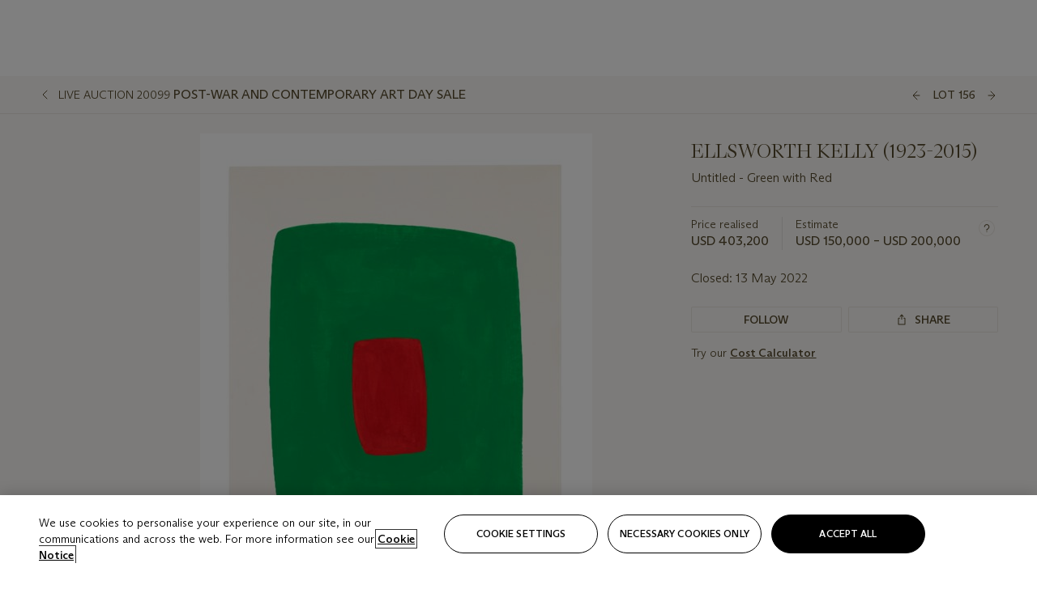

--- FILE ---
content_type: text/html; charset=utf-8
request_url: https://www.christies.com/en/lot/lot-6369842
body_size: 29972
content:



<!DOCTYPE html>
<html class="no-js" lang="en">
<head>
    <meta charset="utf-8" />
    
    


<script type="text/plain" class="optanon-category-2">
        
        var xmlHttp = new XMLHttpRequest();
        xmlHttp.open( "HEAD", "https://js.monitor.azure.com/scripts/b/ai.2.min.js", false );
        xmlHttp.onload = function() {
            if (xmlHttp.status == 200) {

                
                !function (T, l, y) { var S = T.location, k = "script", D = "instrumentationKey", C = "ingestionendpoint", I = "disableExceptionTracking", E = "ai.device.", b = "toLowerCase", w = "crossOrigin", N = "POST", e = "appInsightsSDK", t = y.name || "appInsights"; (y.name || T[e]) && (T[e] = t); var n = T[t] || function (d) { var g = !1, f = !1, m = { initialize: !0, queue: [], sv: "5", version: 2, config: d }; function v(e, t) { var n = {}, a = "Browser"; return n[E + "id"] = a[b](), n[E + "type"] = a, n["ai.operation.name"] = S && S.pathname || "_unknown_", n["ai.internal.sdkVersion"] = "javascript:snippet_" + (m.sv || m.version), { time: function () { var e = new Date; function t(e) { var t = "" + e; return 1 === t.length && (t = "0" + t), t } return e.getUTCFullYear() + "-" + t(1 + e.getUTCMonth()) + "-" + t(e.getUTCDate()) + "T" + t(e.getUTCHours()) + ":" + t(e.getUTCMinutes()) + ":" + t(e.getUTCSeconds()) + "." + ((e.getUTCMilliseconds() / 1e3).toFixed(3) + "").slice(2, 5) + "Z" }(), iKey: e, name: "Microsoft.ApplicationInsights." + e.replace(/-/g, "") + "." + t, sampleRate: 100, tags: n, data: { baseData: { ver: 2 } } } } var h = d.url || y.src; if (h) { function a(e) { var t, n, a, i, r, o, s, c, u, p, l; g = !0, m.queue = [], f || (f = !0, t = h, s = function () { var e = {}, t = d.connectionString; if (t) for (var n = t.split(";"), a = 0; a < n.length; a++) { var i = n[a].split("="); 2 === i.length && (e[i[0][b]()] = i[1]) } if (!e[C]) { var r = e.endpointsuffix, o = r ? e.location : null; e[C] = "https://" + (o ? o + "." : "") + "dc." + (r || "services.visualstudio.com") } return e }(), c = s[D] || d[D] || "", u = s[C], p = u ? u + "/v2/track" : d.endpointUrl, (l = []).push((n = "SDK LOAD Failure: Failed to load Application Insights SDK script (See stack for details)", a = t, i = p, (o = (r = v(c, "Exception")).data).baseType = "ExceptionData", o.baseData.exceptions = [{ typeName: "SDKLoadFailed", message: n.replace(/\./g, "-"), hasFullStack: !1, stack: n + "\nSnippet failed to load [" + a + "] -- Telemetry is disabled\nHelp Link: https://go.microsoft.com/fwlink/?linkid=2128109\nHost: " + (S && S.pathname || "_unknown_") + "\nEndpoint: " + i, parsedStack: [] }], r)), l.push(function (e, t, n, a) { var i = v(c, "Message"), r = i.data; r.baseType = "MessageData"; var o = r.baseData; return o.message = 'AI (Internal): 99 message:"' + ("SDK LOAD Failure: Failed to load Application Insights SDK script (See stack for details) (" + n + ")").replace(/\"/g, "") + '"', o.properties = { endpoint: a }, i }(0, 0, t, p)), function (e, t) { if (JSON) { var n = T.fetch; if (n && !y.useXhr) n(t, { method: N, body: JSON.stringify(e), mode: "cors" }); else if (XMLHttpRequest) { var a = new XMLHttpRequest; a.open(N, t), a.setRequestHeader("Content-type", "application/json"), a.send(JSON.stringify(e)) } } }(l, p)) } function i(e, t) { f || setTimeout(function () { !t && m.core || a() }, 500) } var e = function () { var n = l.createElement(k); n.src = h; var e = y[w]; return !e && "" !== e || "undefined" == n[w] || (n[w] = e), n.onload = i, n.onerror = a, n.onreadystatechange = function (e, t) { "loaded" !== n.readyState && "complete" !== n.readyState || i(0, t) }, n }(); y.ld < 0 ? l.getElementsByTagName("head")[0].appendChild(e) : setTimeout(function () { l.getElementsByTagName(k)[0].parentNode.appendChild(e) }, y.ld || 0) } try { m.cookie = l.cookie } catch (p) { } function t(e) { for (; e.length;)!function (t) { m[t] = function () { var e = arguments; g || m.queue.push(function () { m[t].apply(m, e) }) } }(e.pop()) } var n = "track", r = "TrackPage", o = "TrackEvent"; t([n + "Event", n + "PageView", n + "Exception", n + "Trace", n + "DependencyData", n + "Metric", n + "PageViewPerformance", "start" + r, "stop" + r, "start" + o, "stop" + o, "addTelemetryInitializer", "setAuthenticatedUserContext", "clearAuthenticatedUserContext", "flush"]), m.SeverityLevel = { Verbose: 0, Information: 1, Warning: 2, Error: 3, Critical: 4 }; var s = (d.extensionConfig || {}).ApplicationInsightsAnalytics || {}; if (!0 !== d[I] && !0 !== s[I]) { var c = "onerror"; t(["_" + c]); var u = T[c]; T[c] = function (e, t, n, a, i) { var r = u && u(e, t, n, a, i); return !0 !== r && m["_" + c]({ message: e, url: t, lineNumber: n, columnNumber: a, error: i }), r }, d.autoExceptionInstrumented = !0 } return m }(y.cfg); function a() { y.onInit && y.onInit(n) } (T[t] = n).queue && 0 === n.queue.length ? (n.queue.push(a), n.trackPageView({})) : a() }(window, document, {
                    src: "https://js.monitor.azure.com/scripts/b/ai.2.min.js", crossOrigin: "anonymous",
                    onInit: function (sdk) {
                        sdk.addTelemetryInitializer(function (envelope) {
                            if (envelope.baseType == "RemoteDependencyData")
                            {
                                var excludedDomains = ["cdn.cookielaw.org","o2.mouseflow.com","s.acquire.io","app.acquire.io","seg.mmtro.com","christiesinc.tt.omtrdc.net","dpm.demdex.net","smetrics.christies.com","ct.pinterest.com","www.google-analytics.com"];

                                for (let i = 0; i < excludedDomains.length; i++)
                                {
                                    if (envelope.baseData.target.includes(excludedDomains[i]))
                                    {
                                        return false;
                                    }
                                }
                            }

                            return true;
                        });
                    },
                    cfg: {
                        instrumentationKey: "5c229b10-0be6-42b4-bfbf-0babaf38d0ac",
                        disableFetchTracking: false,
                        disablePageUnloadEvents: ["unload"]
                    }
                });
                
            }
        }

        try{
            xmlHttp.send( null );
        } catch (error) {
            // ignore: user is blocking scripts, what else can we do?
        }

</script>



    <script>
        window.chrGlobal = {"ismobileapp":false,"distribution_package_url":"https://dsl.assets.christies.com/distribution/production/latest/index.js","distribution_package_app_name":"","language":"en","analytics_env":"christiesprod","analytics_region_tag":"data-track","analytics_debug":false,"is_authenticated":false,"analytics_datalayer":true,"share":{"client_id":"ra-5fc8ecd336145103","items":[{"type":"email","label_txt":"Email","analytics_id":"live_socialshare_email","aria_share_title_txt":"Share via Email"}]},"labels":{"close_modal_txt":"Close modal window"},"access_token_expiration":"0"};
    </script>

<script type="module">
    import { initializePackage } from 'https://dsl.assets.christies.com/distribution/production/latest/index.js';
    initializePackage("sitecore");
</script>




    <title>ELLSWORTH KELLY (1923-2015), Untitled - Green with Red | Christie&#39;s</title>

    <meta name="description" content="Untitled - Green with Red" />

    <meta name="keywords" content="Christie’s, Live Auction, Auction, Lot" />

    <link rel="canonical" href="https://www.christies.com/en/lot/lot-6369842" />

    <meta name="robots" content="all" />

    <meta name="christies-ctx-item" content="{DB47C573-0E0A-4C5F-A264-DB8584B23DD7}" />





    <meta name="og:title" content="ELLSWORTH KELLY (1923-2015), Untitled - Green with Red | Christie&#39;s" />

    <meta name="og:description" content="Untitled - Green with Red" />

    <meta name="og:image" content="https://www.christies.com/img/LotImages/2022/NYR/2022_NYR_20099_0156_000(ellsworth_kelly_untitled_-_green_with_red010207).jpg?mode=max" />

    <meta name="og:type" content="website" />

    <meta name="og:url" content="https://www.christies.com/en/lot/lot-6369842" />




<meta name="viewport" content="width=device-width, initial-scale=1" />
<meta http-equiv="X-UA-Compatible" content="IE=edge" />
<meta name="format-detection" content="telephone=no">

<link href="https://dsl.assets.christies.com/design-system-library/production/critical.min.css" rel="preload stylesheet" as="style" fetchpriority="high" />
<link href="https://dsl.assets.christies.com/design-system-library/production/arizona.min.css" rel="preload stylesheet" as="style" fetchpriority="high" />

<script src="https://dsl.assets.christies.com/design-system-library/production/critical.min.js" async></script>
<script type="module" src="https://dsl.assets.christies.com/design-system-library/production/christies-design-system-library.esm.js" defer></script>
<script nomodule src="https://dsl.assets.christies.com/design-system-library/production/christies-design-system-library.js" defer></script>
<link href="https://dsl.assets.christies.com/design-system-library/production/christies-design-system-library.css" rel="preload stylesheet" as="style" fetchpriority="high" />

<script>
    function getRootNode(o) { return "object" == typeof o && Boolean(o.composed) ? getShadowIncludingRoot(this) : getRoot(this) } function getShadowIncludingRoot(o) { var t = getRoot(o); return isShadowRoot(t) ? getShadowIncludingRoot(t.host) : t } function getRoot(o) { return null != o.parentNode ? getRoot(o.parentNode) : o }
    function isShadowRoot(o) { return "#document-fragment" === o.nodeName && "ShadowRoot" === o.constructor.name } Object.defineProperty(Node.prototype, "getRootNode", { enumerable: !1, configurable: !1, value: getRootNode });
</script>




<link rel='shortcut icon' type='image/x-icon' href='/Assets/Discovery.Project.Website/V2023/favicons/favicon.ico'><link rel='icon' type='image/png' href='/Assets/Discovery.Project.Website/V2023/favicons/favicon-16x16.png' sizes='16x16'><link rel='icon' type='image/png' href='/Assets/Discovery.Project.Website/V2023/favicons/favicon-32x32.png' sizes='32x32'><link rel='apple-touch-icon' type='image/png' href='/Assets/Discovery.Project.Website/V2023/favicons/apple-touch-icon-57x57.png' sizes='57x57'><link rel='apple-touch-icon' type='image/png' href='/Assets/Discovery.Project.Website/V2023/favicons/apple-touch-icon-60x60.png' sizes='60x60'><link rel='apple-touch-icon' type='image/png' href='/Assets/Discovery.Project.Website/V2023/favicons/apple-touch-icon-72x72.png' sizes='72x72'><link rel='apple-touch-icon' type='image/png' href='/Assets/Discovery.Project.Website/V2023/favicons/apple-touch-icon-76x76.png' sizes='76x76'><link rel='apple-touch-icon' type='image/png' href='/Assets/Discovery.Project.Website/V2023/favicons/apple-touch-icon-114x114.png' sizes='114x114'><link rel='apple-touch-icon' type='image/png' href='/Assets/Discovery.Project.Website/V2023/favicons/apple-touch-icon-120x120.png' sizes='120x120'><link rel='apple-touch-icon' type='image/png' href='/Assets/Discovery.Project.Website/V2023/favicons/apple-touch-icon-144x144.png' sizes='144x144'><link rel='apple-touch-icon' type='image/png' href='/Assets/Discovery.Project.Website/V2023/favicons/apple-touch-icon-152x152.png' sizes='152x152'><link rel='apple-touch-icon' type='image/png' href='/Assets/Discovery.Project.Website/V2023/favicons/apple-touch-icon-167x167.png' sizes='167x167'><link rel='apple-touch-icon' type='image/png' href='/Assets/Discovery.Project.Website/V2023/favicons/apple-touch-icon-180x180.png' sizes='180x180'><link rel='apple-touch-icon' type='image/png' href='/Assets/Discovery.Project.Website/V2023/favicons/apple-touch-icon-1024x1024.png' sizes='1024x1024'><link rel='apple-touch-startup-image' media='(min-width: 320px) and (min-height: 480px) and (-webkit-device-pixel-ratio: 1)' type='image/png' href='/Assets/Discovery.Project.Website/V2023/favicons/apple-touch-startup-image-320x460.png'><link rel='apple-touch-startup-image' media='(min-width: 320px) and (min-height: 480px) and (-webkit-device-pixel-ratio: 2)' type='image/png' href='/Assets/Discovery.Project.Website/V2023/favicons/apple-touch-startup-image-640x920.png'><link rel='apple-touch-startup-image' media='(min-width: 320px) and (min-height: 568px) and (-webkit-device-pixel-ratio: 2)' type='image/png' href='/Assets/Discovery.Project.Website/V2023/favicons/apple-touch-startup-image-640x1096.png'><link rel='apple-touch-startup-image' media='(min-width: 375px) and (min-height: 667px) and (-webkit-device-pixel-ratio: 2)' type='image/png' href='/Assets/Discovery.Project.Website/V2023/favicons/apple-touch-startup-image-750x1294.png'><link rel='apple-touch-startup-image' media='(min-width: 414px) and (min-height: 736px) and (orientation: landscape) and (-webkit-device-pixel-ratio: 3)' type='image/png' href='/Assets/Discovery.Project.Website/V2023/favicons/apple-touch-startup-image-1182x2208.png'><link rel='apple-touch-startup-image' media='(min-width: 414px) and (min-height: 736px) and (orientation: portrait) and (-webkit-device-pixel-ratio: 3)' type='image/png' href='/Assets/Discovery.Project.Website/V2023/favicons/apple-touch-startup-image-1242x2148.png'><link rel='apple-touch-startup-image' media='(min-width: 414px) and (min-height: 736px) and (orientation: portrait) and (-webkit-device-pixel-ratio: 3)' type='image/png' href='/Assets/Discovery.Project.Website/V2023/favicons/apple-touch-startup-image-748x1024.png'><link rel='apple-touch-startup-image' media='(min-width: 768px) and (min-height: 1024px) and (orientation: portrait) and (-webkit-device-pixel-ratio: 1)' type='image/png' href='/Assets/Discovery.Project.Website/V2023/favicons/apple-touch-startup-image-768x1004.png'><link rel='apple-touch-startup-image' media='(min-width: 768px) and (min-height: 1024px) and (orientation: landscape) and (-webkit-device-pixel-ratio: 2)' type='image/png' href='/Assets/Discovery.Project.Website/V2023/favicons/apple-touch-startup-image-1496x2048.png'><link rel='apple-touch-startup-image' media='(min-width: 768px) and (min-height: 1024px) and (orientation: portrait) and (-webkit-device-pixel-ratio: 2)' type='image/png' href='/Assets/Discovery.Project.Website/V2023/favicons/apple-touch-startup-image-1536x2008.png'><link rel='icon' type='image/png' href='/Assets/Discovery.Project.Website/V2023/favicons/coast-228x228.png'>
        <meta name="mobile-web-app-capable" content="yes" />
        <meta name="theme-color" content="#fff" />
        <meta name="application-name" content="Christie&#39;s" />
        <meta name="apple-mobile-web-app-capable" content="yes" />
        <meta name="apple-mobile-web-app-status-bar-style" content="black-translucent" />
        <meta name="apple-mobile-web-app-title" content="Christie&#39;s" />
        <meta name="msapplication-TileColor" content="#fff" />
        <meta name="msapplication-TileImage" content="/Assets/Discovery.Project.Website/mstile-144x144.png" />
        <meta name="msapplication-config" content="\Assets\Discovery.Project.Website\favicons\browserconfig.xml" />
        <meta name="yandex-tableau-widget" content="\Assets\Discovery.Project.Website\favicons\yandex-browser-manifest.json" />



    <script>
    var $buoop = {
        required: { e: -4, f: -3, o: -3, s: -1, c: -3 }, insecure: true, unsupported: true, api: 2020.02, text: {
            'msg': 'Your web browser ({brow_name}) is out of date.',
            'msgmore': 'Update your browser for more security, speed and the best experience on this site.',
            'bupdate': 'Update browser',
            'bignore': 'Ignore',
            'remind': 'You will be reminded in {days} days.',
            'bnever': 'Never show again'
        }
    };
    function $buo_f() {
        var e = document.createElement("script");
        e.src = "//browser-update.org/update.min.js";
        document.body.appendChild(e);
    };
    try { document.addEventListener("DOMContentLoaded", $buo_f, false) }
    catch (e) { window.attachEvent("onload", $buo_f) }
    </script>





<style>
    .chr-theme--living-color.chr-theme--living-color {
        --c-accent: 42, 30%, 97%;
        --c-dominant: 42, 30%, 26%;
    }
</style>
</head>
    <body>
        
        




<script>
    window.chrComponents = window.chrComponents || {};
    window.chrComponents.header = {"data":{"header":{"language":"en","language_id":"1","is_authenticated":false,"page_refresh_after_sign_in":true,"page_refresh_after_sign_out":true,"sign_up_account_url":"https://signup.christies.com/signup","sign_up_from_live_chat_account_url":"https://signup.christies.com/signup?fromLiveChat=true","forgot_your_password_url":"/mychristies/passwordretrieval.aspx","login_aws_waf_security_script_url":"https://671144c6c9ff.us-east-1.sdk.awswaf.com/671144c6c9ff/11d0f81935d9/challenge.js","sign_in_api_endpoint":{"url":"https://dw-prod-auth.christies.com","path":"auth/api/v1/login","method":"POST","parameters":{"fromSignInToBid":""}},"sign_out_api_endpoint":{"url":"https://dw-prod-auth.christies.com","path":"auth/api/v1/logout","method":"POST","parameters":{"currentPageUri":""}},"sliding_session_api_endpoint":{"url":"https://dw-prod-auth.christies.com","path":"auth/api/v1/refresh","method":"POST","parameters":null},"languages":[{"title_txt":"繁","full_title_txt":"Traditional Chinese","aria_label_txt":"Traditional Chinese","query_string_parameters":{"lid":"3","sc_lang":"zh"}},{"title_txt":"简","full_title_txt":"Simplified Chinese","aria_label_txt":"Simplified Chinese","query_string_parameters":{"lid":"4","sc_lang":"zh-cn"}}],"search":{"url":"/en/search","redirect_keywords":["Gooding","internship"],"numbers_of_letters_to_start":0,"time_to_start":0},"access_token_expiration":"0"}},"labels":{"aria_back_to_parent_txt":"Back to parent menu","aria_expanded_menu_item_txt":"Press arrow down to enter the secondary menu","aria_main_nav_txt":"Primary","aria_menu_txt":"Menu","aria_search_btn_txt":"Submit search","aria_search_txt":"Search","aria_skip_link_txt":"Skip links","aria_user_navigation_txt":"User navigation","back_button_txt":"Back","choose_language_txt":"Choose language","language_label_txt":"English","language_txt":"Language","placeholder_txt":"Search by keyword","skip_link_txt":"Skip to main content","view_all_txt":"View all","login_modal_title_txt":"Sign in to your account","login_modal_title_from_live_chat_txt":"Please log in or create an account to chat with a client service representative","login_modal_username_txt":"Email address","login_modal_username_required_error_txt":"Please enter your email address","login_modal_password_txt":"Password","login_modal_password_required_error_txt":"Please enter your password","login_modal_forgot_your_password_txt":"Forgot your password?","login_modal_sign_in_txt":"Sign in","login_modal_create_new_account_txt":"Create an account","login_modal_show_password_txt":"Reveal password","login_modal_hide_password_txt":"Hide password","login_modal_error_txt":"Something went wrong. Please try again.","login_modal_invalid_credentials_txt":"Your email address and password do not match. Please try again.","login_modal_account_locked_txt":"Your account has been temporarily locked due to multiple login attempts. We’ve sent you an email with instructions on how to unlock it. For more help, contact <a class=\"chr-alert-next__content__link\" href=\"https://christies.com/\" target=\"_blank\">Client Services</a>.","refresh_modal_title_txt":"You've been signed out!","refresh_modal_message_txt":"You are no longer authenticated. Please refresh your page and sign in again if you wish to bid in auctions.","refresh_modal_button_txt":"Refresh the page"}};
</script>

<style>
    :root {
        /* Header heights for CLS prevention */
        --header-height-mobile: 56px;   /* Height for mobile screens */
        --header-height-desktop: 94px;  /* Height for desktop screens */
    }
    #headerHost {
        height: var(--header-height-mobile);
    }

    @media (min-width: 1280px) {
        #headerHost {
            height: var(--header-height-desktop);
        }
    }

</style>

<div id="headerHost">
    <template shadowrootmode="open">
        <link rel="stylesheet" href="https://dsl.assets.christies.com/react-legacy-integration/production/latest/index.css" />
        <div id="headerRoot" />
    </template>
</div>

<script type="module">
    import ReactTools, { Header, AuthContext } from 'https://dsl.assets.christies.com/react-legacy-integration/production/latest/index.js';

    const shadowRoot = document.getElementById('headerHost').shadowRoot
    const root = ReactTools.createRoot(shadowRoot.getElementById("headerRoot"));

    const authParams = {
        login: () => { window.dispatchEvent(new CustomEvent("chr.openLoginModal")) },
        logout: () => { window.dispatchEvent(new CustomEvent("chr.logout")) },
        isAuthenticated: false,
        getToken: () => "",
    }

    root.render(
        ReactTools.createElement(AuthContext.Provider, { value: authParams }, ReactTools.createElement(Header, {
                headerData: {"data":{"language":"en","logo":{"title_txt":"Christie's","url":"/en","analytics_id":"logo"},"search":{"url":"/en/search","redirect_keywords":["Gooding","internship"],"numbers_of_letters_to_start":0,"time_to_start":0},"languages":[{"title_txt":"EN","full_title_txt":"English","aria_label_txt":"English","query_string_parameters":{"lid":"1","sc_lang":"en"}},{"title_txt":"繁","full_title_txt":"Traditional Chinese","aria_label_txt":"Traditional Chinese","query_string_parameters":{"lid":"3","sc_lang":"zh"}},{"title_txt":"简","full_title_txt":"Simplified Chinese","aria_label_txt":"Simplified Chinese","query_string_parameters":{"lid":"4","sc_lang":"zh-cn"}}],"main_navigation_links":[{"secondary_navigation_links":[{"show_view_all":false,"items":[{"title_txt":"Upcoming auctions","url":"/en/calendar?filters=|event_live|event_115|","analytics_id":"upcomingauctions","truncate_at_two_lines":false},{"title_txt":"Current exhibitions","url":"https://www.christies.com/en/stories/on-view-4323c96e8d15434092ff8abf2f2070fc?sc_mode=normal","analytics_id":"currentexhibitions","truncate_at_two_lines":false},{"title_txt":"Browse all art and objects","url":"/en/browse?sortby=relevance","analytics_id":"browseallartandobjects","truncate_at_two_lines":false},{"title_txt":"Auction results","url":"https://www.christies.com/en/results","analytics_id":"auctionresults","truncate_at_two_lines":false}],"title_txt":"Calendar","url":"https://www.christies.com/en/calendar","analytics_id":"calendar"},{"show_view_all":true,"items":[{"title_txt":"Visions of the West: The William I. Koch Collection Evening Sale","url":"/en/auction/visions-of-the-west-the-william-i-koch-collection-evening-sale-31297/","analytics_id":"visionsofthewestthewilliamikochcollectioneveningsale","truncate_at_two_lines":false},{"title_txt":"Visions of the West: The William I. Koch Collection Day Sale","url":"/en/auction/visions-of-the-west-the-william-i-koch-collection-day-sale-31072/","analytics_id":"visionsofthewestthewilliamikochcollectiondaysale","truncate_at_two_lines":false},{"title_txt":"COLLECTOR/CONNOISSEUR: The Max N. Berry Collection; American Art Evening Sale","url":"/en/auction/collector-connoisseur-the-max-n-berry-collection-american-art-evening-sale-24513-nyr/","analytics_id":"collectorconnoisseurthemaxnberrycollectionamericanarteveningsale","truncate_at_two_lines":false},{"title_txt":"COLLECTOR/CONNOISSEUR: The Max N. Berry Collections; American Art Day Sale","url":"/en/auction/collector-connoisseur-the-max-n-berry-collections-american-art-day-sale-24514-nyr/","analytics_id":"collectorconnoisseurthemaxnberrycollectionamericanartdaysale","truncate_at_two_lines":false},{"title_txt":"We the People: America at 250","url":"/en/auction/we-the-people-america-at-250-24256-nyr/","analytics_id":"wethepeopleamericaat250","truncate_at_two_lines":false},{"title_txt":"19th Century American and Western Art","url":"/en/auction/19th-century-american-and-western-art-24103-nyr/","analytics_id":"19thcenturyamericanandwesternart","truncate_at_two_lines":false},{"title_txt":"COLLECTOR/CONNOISEUR: The Max N. Berry Collections Monotypes by Maurice Brazil Prendergast Online Sale","url":"/en/auction/collector-connoiseur-the-max-n-berry-collections-monotypes-by-maurice-brazil-prendergast-online-sale-24800-nyr/","analytics_id":"collectorconnoiseurthemaxnberrycollectionsmonotypes","truncate_at_two_lines":false},{"title_txt":"COLLECTOR/CONNOISSEUR: The Max N. Berry Collections; American Art Online Sale","url":"/en/auction/collector-connoisseur-the-max-n-berry-collections-american-art-online-sale-24515-nyr/","analytics_id":"collectorconnoiseurthemaxnberrycollectionsamericanart","truncate_at_two_lines":false},{"title_txt":"Fine and Rare Wines & Spirits Online: New York Edition","url":"/en/auction/fine-and-rare-wines-spirits-online-new-york-edition-24219-nyr/","analytics_id":"fineandrarewinesandspiritsonlinenewyorkedition","truncate_at_two_lines":false},{"title_txt":"The American Collector","url":"/en/auction/the-american-collector-23898-nyr/","analytics_id":"theamericancollector","truncate_at_two_lines":false},{"title_txt":"Rétromobile Paris","url":"/en/auction/r-tromobile-paris-24647-pag/","analytics_id":"retromobileparis","truncate_at_two_lines":false},{"title_txt":"Antiquities","url":"/en/auction/antiquities-24243-nyr/","analytics_id":"antiquities","truncate_at_two_lines":false},{"title_txt":"The Historic Cellar of Jürgen Schwarz: Five Decades of Collecting Part II","url":"/en/auction/the-historic-cellar-of-j-rgen-schwarz-five-decades-of-collecting-part-ii-24460-hgk/","analytics_id":"thehistoriccellarofjurgenschwarzfivedecadesofcollectingpartii","truncate_at_two_lines":false},{"title_txt":"Mathilde and Friends in Paris","url":"/en/auction/mathilde-and-friends-in-paris-24667-par/","analytics_id":"mathildeandfriendsinparis","truncate_at_two_lines":false},{"title_txt":"Old Masters","url":"/en/auction/old-masters-23933-nyr/","analytics_id":"oldmasters","truncate_at_two_lines":false},{"title_txt":"Old Master Paintings and Sculpture Part II ","url":"/en/auction/old-master-paintings-and-sculpture-part-ii-30918/","analytics_id":"oldmasterpaintingsandsculpturepartii","truncate_at_two_lines":false},{"title_txt":"Fine Printed Books and Manuscripts including Americana","url":"/en/auction/fine-printed-books-and-manuscripts-including-americana-23758-nyr/","analytics_id":"fineprintedbooksandmanuscriptsincludingamericana","truncate_at_two_lines":false}],"title_txt":"Current Auctions","url":"/en/calendar?filters=|event_live|event_115|","analytics_id":"currentauctions"},{"show_view_all":true,"items":[{"title_txt":"Americana Week | New York","url":"https://www.christies.com/en/events/americana-week/browse-all-lots","analytics_id":"americanaweeknewyork","truncate_at_two_lines":true},{"title_txt":"Visions of the West: The William I. Koch Collection | New York","url":"/en/events/visions-of-the-west-the-william-i-koch-collection/browse-all-lots?sortby=relevance","analytics_id":"visionsofthewestthewilliamikochcollection","truncate_at_two_lines":true},{"title_txt":"COLLECTOR/CONNOISSEUR The Max N. Berry Collections | New York","url":"/en/events/the-max-n-berry-collections","analytics_id":"maxnberrycollections","truncate_at_two_lines":true},{"title_txt":"Classic Week | New York","url":"https://www.christies.com/en/events/classic-week-new-york/what-is-on","analytics_id":"thecollectionofhrodessrandpatriciahart","truncate_at_two_lines":true},{"title_txt":"The Irene Roosevelt Aiken Collection | New York","url":"https://www.christies.com/en/events/the-irene-roosevelt-aitken-collection/what-is-on","analytics_id":"irenrooseveltaitkennewyork","truncate_at_two_lines":true},{"title_txt":"The Jim Irsay Collection | New York","url":"/en/events/the-jim-irsay-collection","analytics_id":"thejimirsaycollection","truncate_at_two_lines":false}],"title_txt":"Featured","url":"/en/calendar","analytics_id":"featured"}],"title_txt":"Auctions","url":"https://www.christies.com/en/calendar","analytics_id":"auctions"},{"secondary_navigation_links":[{"show_view_all":false,"items":[],"title_txt":"Decorative Arts For Your Home","url":"https://www.private.christies.com/","analytics_id":"decorativeartsforyourhome"},{"show_view_all":true,"items":[{"title_txt":"19th Century Furniture and Works of Art","url":"/en/private-sales/categories?filters=%7CDepartmentIds%7B68%7D%7C","analytics_id":"19thcenturyfurnitureandworksofart","truncate_at_two_lines":true},{"title_txt":"American Art","url":"/private-sales/categories?filters=DepartmentIds%7B3%7D","analytics_id":"americanart","truncate_at_two_lines":false},{"title_txt":"European Furniture & Works of Art","url":"/en/private-sales/categories?filters=%7CDepartmentIds%7B26%7D%7C&loadall=false&page=1&sortby=PublishDate","analytics_id":"europeanfurnitureandworksofart","truncate_at_two_lines":true},{"title_txt":"Handbags and Accessories","url":"/private-sales/categories?filters=DepartmentIds%7B22%7D","analytics_id":"handbags","truncate_at_two_lines":false},{"title_txt":"Impressionist and Modern Art","url":"/private-sales/categories?filters=DepartmentIds%7B29%7D","analytics_id":"impressionistandmodernart","truncate_at_two_lines":false},{"title_txt":"Post War and Contemporary Art","url":"/private-sales/categories?filters=DepartmentIds%7B74%7D","analytics_id":"postwarandcontemporaryart","truncate_at_two_lines":false},{"title_txt":"Science and Natural History","url":"/private-sales/categories?filters=DepartmentIds%7B47%7D","analytics_id":"scienceandnaturalhistory","truncate_at_two_lines":false}],"title_txt":"Categories","url":"https://www.christies.com/en/private-sales/categories","analytics_id":"categories"},{"show_view_all":false,"items":[{"title_txt":"Request an estimate","url":"https://www.christies.com/selling-services/auction-services/auction-estimates/overview/","analytics_id":"requestanestimate","truncate_at_two_lines":false},{"title_txt":"Selling guide","url":"https://www.christies.com/en/help/selling-guide/overview","analytics_id":"sellingguide","truncate_at_two_lines":false},{"title_txt":"About Private Sales","url":"https://www.christies.com/en/private-sales/about","analytics_id":"aboutprivatesales","truncate_at_two_lines":false}],"title_txt":"Sell with us","url":"https://www.christies.com/en/help/selling-guide/overview","analytics_id":"sellwithus"}],"title_txt":"Private Sales","url":"/en/private-sales/whats-on-offer","analytics_id":"privatesales"},{"secondary_navigation_links":[{"show_view_all":false,"items":[{"title_txt":"Request an estimate","url":"https://www.christies.com/selling-services/auction-services/auction-estimates/overview/","analytics_id":"requestanestimate","truncate_at_two_lines":false},{"title_txt":"Finance your art","url":"https://www.christies.com/en/services/art-finance/overview","analytics_id":"financeyourart","truncate_at_two_lines":true},{"title_txt":"Selling guide","url":"https://www.christies.com/en/help/selling-guide/overview","analytics_id":"sellingguide","truncate_at_two_lines":false},{"title_txt":"Auction results","url":"https://www.christies.com/en/results","analytics_id":"auctionresults","truncate_at_two_lines":false}],"title_txt":"Sell with us","url":"https://www.christies.com/en/help/selling-guide/overview","analytics_id":"sellwithus"},{"show_view_all":true,"items":[{"title_txt":"19th Century European Art","url":"/en/departments/19th-century-european-art","analytics_id":"19thcenturyeuropeanart","truncate_at_two_lines":false},{"title_txt":"African and Oceanic Art","url":"/en/departments/african-and-oceanic-art","analytics_id":"africanandoceanicart","truncate_at_two_lines":false},{"title_txt":"American Art","url":"/en/departments/american-art","analytics_id":"americanart","truncate_at_two_lines":false},{"title_txt":"Ancient Art and Antiquities","url":"/en/departments/ancient-art-and-antiquities","analytics_id":"ancientartandantiquities","truncate_at_two_lines":false},{"title_txt":"Automobiles, Cars, Motorcycles and Automobilia","url":"/en/department/automobiles-cars-motorcycles-automobilia","analytics_id":"automobilescarsmotorcyclesandautomobilia","truncate_at_two_lines":false},{"title_txt":"Books and Manuscripts","url":"/en/departments/books-and-manuscripts","analytics_id":"booksandmanuscripts","truncate_at_two_lines":false},{"title_txt":"Chinese Ceramics and Works of Art","url":"/en/departments/chinese-ceramics-and-works-of-art","analytics_id":"chineseceramicsandworksofart","truncate_at_two_lines":false},{"title_txt":"Chinese Paintings","url":"/en/departments/chinese-paintings","analytics_id":"chinesepaintings","truncate_at_two_lines":false},{"title_txt":"Design","url":"/en/departments/design","analytics_id":"design","truncate_at_two_lines":false},{"title_txt":"European Furniture and Works of Art","url":"/en/departments/european-furniture-and-works-of-art","analytics_id":"europeanfurnitureandworksofart","truncate_at_two_lines":false},{"title_txt":"Handbags and Accessories","url":"/en/departments/handbags-and-accessories","analytics_id":"handbagsandaccessories","truncate_at_two_lines":false},{"title_txt":"Impressionist and Modern Art","url":"/en/departments/impressionist-and-modern-art","analytics_id":"impressionistandmodernart","truncate_at_two_lines":false},{"title_txt":"Islamic and Indian Art","url":"/en/departments/islamic-and-indian-art","analytics_id":"islamicandindianart","truncate_at_two_lines":false},{"title_txt":"Japanese Art","url":"/en/departments/japanese-art","analytics_id":"japaneseart","truncate_at_two_lines":false},{"title_txt":"Jewellery","url":"/en/departments/jewellery","analytics_id":"jewellery","truncate_at_two_lines":false},{"title_txt":"Latin American Art","url":"/en/departments/latin-american-art","analytics_id":"latinamericanart","truncate_at_two_lines":false},{"title_txt":"Modern and Contemporary Middle Eastern Art","url":"/en/departments/modern-and-contemporary-middle-eastern-art","analytics_id":"modernandcontemporarymiddleeasternart","truncate_at_two_lines":false},{"title_txt":"Old Master Drawings","url":"/en/departments/old-master-drawings","analytics_id":"oldmasterdrawings","truncate_at_two_lines":false},{"title_txt":"Old Master Paintings","url":"/en/departments/old-master-paintings","analytics_id":"oldmasterpaintings","truncate_at_two_lines":false},{"title_txt":"Photographs","url":"/en/departments/photographs","analytics_id":"photographs","truncate_at_two_lines":false},{"title_txt":"Post-War and Contemporary Art","url":"/en/departments/post-war-and-contemporary-art","analytics_id":"post-warandcontemporaryart","truncate_at_two_lines":false},{"title_txt":"Prints and Multiples","url":"/en/departments/prints-and-multiples","analytics_id":"printsandmultiples","truncate_at_two_lines":false},{"title_txt":"Private and Iconic Collections","url":"/en/departments/private-and-iconic-collections","analytics_id":"privateandiconiccollections","truncate_at_two_lines":false},{"title_txt":"Rugs and Carpets","url":"/en/departments/rugs-and-carpets","analytics_id":"rugsandcarpets","truncate_at_two_lines":false},{"title_txt":"Watches and Wristwatches","url":"/en/departments/watches-and-wristwatches","analytics_id":"watchesandwristwatches","truncate_at_two_lines":false},{"title_txt":"Wine and Spirits","url":"/en/departments/wine-and-spirits","analytics_id":"wineandspirits","truncate_at_two_lines":false}],"title_txt":"Departments","url":"https://www.christies.com/departments/Index.aspx","analytics_id":"departments"}],"title_txt":"Sell","url":"https://www.christies.com/en/help/selling-guide/overview","analytics_id":"sell"},{"secondary_navigation_links":[{"show_view_all":true,"items":[{"title_txt":"19th Century European Art","url":"/en/departments/19th-century-european-art","analytics_id":"19thcenturyeuropeanart","truncate_at_two_lines":false},{"title_txt":"African and Oceanic Art","url":"/en/departments/african-and-oceanic-art","analytics_id":"africanandoceanicart","truncate_at_two_lines":false},{"title_txt":"American Art","url":"/en/departments/american-art","analytics_id":"americanart","truncate_at_two_lines":false},{"title_txt":"Ancient Art and Antiquities","url":"/en/departments/ancient-art-and-antiquities","analytics_id":"ancientartandantiquities","truncate_at_two_lines":false},{"title_txt":"Automobiles, Cars, Motorcycles and Automobilia","url":"/en/department/automobiles-cars-motorcycles-automobilia","analytics_id":"automobilescarsmotorcyclesandautomobilia","truncate_at_two_lines":false},{"title_txt":"Books and Manuscripts","url":"/en/departments/books-and-manuscripts","analytics_id":"booksandmanuscripts","truncate_at_two_lines":false},{"title_txt":"Chinese Ceramics and Works of Art","url":"/en/departments/chinese-ceramics-and-works-of-art","analytics_id":"chineseceramicsandworksofart","truncate_at_two_lines":false},{"title_txt":"Chinese Paintings","url":"/en/departments/chinese-paintings","analytics_id":"chinesepaintings","truncate_at_two_lines":false},{"title_txt":"Design","url":"/en/departments/design","analytics_id":"design","truncate_at_two_lines":false},{"title_txt":"European Furniture and Works of Art","url":"/en/departments/european-furniture-and-works-of-art","analytics_id":"europeanfurnitureandworksofart","truncate_at_two_lines":false},{"title_txt":"European Sculpture and Works of Art","url":"/en/departments/european-sculpture","analytics_id":"europeansculptureandworksofart","truncate_at_two_lines":false},{"title_txt":"Guitars","url":"https://www.christies.com/en/department/guitars","analytics_id":"guitars","truncate_at_two_lines":false},{"title_txt":"Handbags and Accessories","url":"/en/departments/handbags-and-accessories","analytics_id":"handbagsandaccessories","truncate_at_two_lines":false},{"title_txt":"Impressionist and Modern Art","url":"/en/departments/impressionist-and-modern-art","analytics_id":"impressionistandmodernart","truncate_at_two_lines":false},{"title_txt":"Indian, Himalayan and Southeast Asian Art","url":"/en/departments/indian-himalayan-and-southeast-asian-art","analytics_id":"indianhimalayanandsoutheastasianart","truncate_at_two_lines":false},{"title_txt":"Islamic and Indian Art","url":"/en/departments/islamic-and-indian-art","analytics_id":"islamicandindianart","truncate_at_two_lines":false},{"title_txt":"Japanese Art","url":"/en/departments/japanese-art","analytics_id":"japaneseart","truncate_at_two_lines":false},{"title_txt":"Jewellery","url":"/en/departments/jewellery","analytics_id":"jewellery","truncate_at_two_lines":false},{"title_txt":"Judaica","url":"/en/events/judaica","analytics_id":"judaica","truncate_at_two_lines":false},{"title_txt":"Latin American Art","url":"/en/departments/latin-american-art","analytics_id":"latinamericanart","truncate_at_two_lines":false},{"title_txt":"Modern and Contemporary Middle Eastern Art","url":"/en/departments/modern-and-contemporary-middle-eastern-art","analytics_id":"modernandcontemporarymiddleeasternart","truncate_at_two_lines":false},{"title_txt":"Modern British and Irish Art","url":"/en/departments/modern-british-and-irish-art","analytics_id":"modernbritishandirishart","truncate_at_two_lines":false},{"title_txt":"Old Master Drawings","url":"/en/departments/old-master-drawings","analytics_id":"oldmasterdrawings","truncate_at_two_lines":false},{"title_txt":"Old Master Paintings","url":"/en/departments/old-master-paintings","analytics_id":"oldmasterpaintings","truncate_at_two_lines":false},{"title_txt":"Photographs","url":"/en/departments/photographs","analytics_id":"photographs","truncate_at_two_lines":false},{"title_txt":"Post-War and Contemporary Art","url":"/en/departments/post-war-and-contemporary-art","analytics_id":"post-warandcontemporaryart","truncate_at_two_lines":false},{"title_txt":"Prints and Multiples","url":"/en/departments/prints-and-multiples","analytics_id":"printsandmultiples","truncate_at_two_lines":false},{"title_txt":"Private and Iconic Collections","url":"/en/departments/private-and-iconic-collections","analytics_id":"privateandiconiccollections","truncate_at_two_lines":false},{"title_txt":"Rugs and Carpets","url":"/en/departments/rugs-and-carpets","analytics_id":"rugsandcarpets","truncate_at_two_lines":false},{"title_txt":"Science and Natural History","url":"/en/departments/science-and-natural-history","analytics_id":"scienceandnaturalhistory","truncate_at_two_lines":false},{"title_txt":"Silver","url":"/en/departments/silver","analytics_id":"silver","truncate_at_two_lines":false},{"title_txt":"South Asian Modern and Contemporary Art","url":"/en/departments/south-asian-modern-contemporary-art","analytics_id":"southasianmoderncontemporaryart","truncate_at_two_lines":false},{"title_txt":"Sports Memorabilia","url":"/en/departments/sports-memorabilia","analytics_id":"sportsmemorabilia","truncate_at_two_lines":false},{"title_txt":"Watches and Wristwatches","url":"/en/departments/watches-and-wristwatches","analytics_id":"watchesandwristwatches","truncate_at_two_lines":false},{"title_txt":"Wine and Spirits","url":"/en/departments/wine-and-spirits","analytics_id":"wineandspirits","truncate_at_two_lines":false}],"title_txt":"Departments","url":"/en/departments","analytics_id":"departments"}],"title_txt":"Departments","url":"/en/departments","analytics_id":"departments"},{"secondary_navigation_links":[{"show_view_all":true,"items":[{"title_txt":"Top picks from Americana Week","url":"/en/stories/specialist-highlights-americana-week-january-2026-dc6365c8216a4b6b96df6a11bcf40a7d","analytics_id":"toppicksfromamericanaweek","truncate_at_two_lines":true},{"title_txt":"A newly discovered Michelangelo study","url":"/en/stories/michelangelo-sistine-chapel-drawing-discovery-309182ff3ac24a498fe7ae60c2cb790d","analytics_id":"anewlydiscoveredmichelangelostudy","truncate_at_two_lines":true},{"title_txt":"Visions of the West: The William I. Koch Collection","url":"/en/stories/tylee-abbott-american-western-art-31a09a40b0a84583bbaa659ffea3cda5","analytics_id":"visionsofthewestthewilliamikochcollection","truncate_at_two_lines":true},{"title_txt":"A guide to Renaissance bronzes","url":"/en/stories/renaissance-bronzes-collecting-guide-6254bc2fa23f4cc5953b311d87749b35","analytics_id":"renaissancesbronzes","truncate_at_two_lines":true},{"title_txt":"An introduction to American Impressionism","url":"/en/stories/american-impressionism-collecting-guide-9480d829080842eb9b025c77437ae4b3","analytics_id":"anintroductiontoamericanimpressionism","truncate_at_two_lines":true},{"title_txt":"The best art exhibitions on in Europe","url":"/en/stories/best-art-exhibitions-europe-2026-d2b04575e09f412a94e7c2852fca1470","analytics_id":"thebestartexhibitionsonineurope2026","truncate_at_two_lines":true}],"title_txt":"Read","url":"https://www.christies.com/en/stories/archive","analytics_id":"read"},{"show_view_all":false,"items":[{"title_txt":"Current exhibitions","url":"https://www.christies.com/en/stories/on-view-4323c96e8d15434092ff8abf2f2070fc","analytics_id":"currentexhibition","truncate_at_two_lines":false},{"title_txt":"Locations","url":"https://www.christies.com/en/locations/salerooms","analytics_id":"locations","truncate_at_two_lines":false}],"title_txt":"Visit","url":"https://www.christies.com/en/locations/salerooms","analytics_id":"visit"},{"show_view_all":true,"items":[{"title_txt":"Barbara Hepworth","url":"https://www.christies.com/en/artists/barbara-hepworth","analytics_id":"barbarahepworth","truncate_at_two_lines":false},{"title_txt":"Ferrari","url":"https://www.christies.com/en/artists/ferrari","analytics_id":"ferrari","truncate_at_two_lines":false},{"title_txt":"Frederic Remington","url":"https://www.christies.com/en/artists/frederic-remington","analytics_id":"fredericremington","truncate_at_two_lines":false},{"title_txt":"John James Audubon","url":"https://www.christies.com/en/artists/john-james-audubon","analytics_id":"johnjamesaudubon","truncate_at_two_lines":false},{"title_txt":"Keith Haring","url":"https://www.christies.com/en/artists/keith-haring","analytics_id":"keithharing","truncate_at_two_lines":false},{"title_txt":"Meissen porcelain & ceramics","url":"https://www.christies.com/en/artists/meissen","analytics_id":"meissenporcelainandceramics","truncate_at_two_lines":false},{"title_txt":"Michaël Borremans","url":"https://www.christies.com/en/artists/michael-borremans","analytics_id":"michaelborremans","truncate_at_two_lines":false},{"title_txt":"Oskar Schlemmer","url":"https://www.christies.com/en/artists/oskar-schlemmer","analytics_id":"oskarschlemmer","truncate_at_two_lines":false}],"title_txt":"Artists and Makers","url":"https://www.christies.com/en/artists","analytics_id":"artistsandmakers"}],"title_txt":"Discover","url":"https://www.christies.com/en/stories/archive","analytics_id":"discover"},{"secondary_navigation_links":[{"show_view_all":false,"items":[{"title_txt":"Request an estimate","url":"https://www.christies.com/selling-services/auction-services/auction-estimates/overview/","analytics_id":"requestanestimate","truncate_at_two_lines":true},{"title_txt":"Valuations, Appraisals and Professional Advisor Services","url":"/en/services/valuations-appraisals-and-professional-advisor-services/overview","analytics_id":"valuationsappraisalsandprofessionaladvisorservices","truncate_at_two_lines":true},{"title_txt":"Private Sales","url":"/en/private-sales/whats-on-offer","analytics_id":"privatesales","truncate_at_two_lines":true},{"title_txt":"Christie’s Education","url":"/en/christies-education/courses","analytics_id":"christieseducation","truncate_at_two_lines":true},{"title_txt":"Christie’s Art Finance","url":"/en/services/art-finance/overview","analytics_id":"christiesartfinance","truncate_at_two_lines":true},{"title_txt":"Christie’s Ventures","url":"/en/services/christies-ventures/overview","analytics_id":"christiesventures","truncate_at_two_lines":true}],"title_txt":"Services","url":"/en/services","analytics_id":"services"}],"title_txt":"Services","url":"/en/services","analytics_id":"services"}],"upper_navigation_links":[],"user_actions":[{"id":"my-account","title_txt":"My account","url":"/mychristies/activities.aspx?activitytype=wc&submenutapped=true","analytics_id":"myaccount"},{"id":"sign-in","title_txt":"Sign in","url":null,"analytics_id":"signin"},{"id":"sign-out","title_txt":"Sign out","url":null,"analytics_id":"signout"}]},"labels":{"aria_back_to_parent_txt":"Back to parent menu","aria_expanded_menu_item_txt":"Press arrow down to enter the secondary menu","aria_main_nav_txt":"Primary","aria_menu_txt":"Menu","aria_search_btn_txt":"Submit search","aria_search_txt":"Search","aria_skip_link_txt":"Skip links","aria_user_navigation_txt":"User navigation","back_button_txt":"Back","choose_language_txt":"Choose language","language_label_txt":"English","language_txt":"Language","placeholder_txt":"Search by keyword","skip_link_txt":"Skip to main content","view_all_txt":"View all","login_modal_title_txt":"Sign in to your account","login_modal_title_from_live_chat_txt":"Please log in or create an account to chat with a client service representative","login_modal_username_txt":"Email address","login_modal_username_required_error_txt":"Please enter your email address","login_modal_password_txt":"Password","login_modal_password_required_error_txt":"Please enter your password","login_modal_forgot_your_password_txt":"Forgot your password?","login_modal_sign_in_txt":"Sign in","login_modal_create_new_account_txt":"Create an account","login_modal_show_password_txt":"Reveal password","login_modal_hide_password_txt":"Hide password","login_modal_error_txt":"Something went wrong. Please try again.","login_modal_invalid_credentials_txt":"Your email address and password do not match. Please try again.","login_modal_account_locked_txt":"Your account has been temporarily locked due to multiple login attempts. We’ve sent you an email with instructions on how to unlock it. For more help, contact <a class=\"chr-alert-next__content__link\" href=\"https://christies.com/\" target=\"_blank\">Client Services</a>.","refresh_modal_title_txt":"You've been signed out!","refresh_modal_message_txt":"You are no longer authenticated. Please refresh your page and sign in again if you wish to bid in auctions.","refresh_modal_button_txt":"Refresh the page"}}
        })),
    );
</script>





<script>
    window.chrComponents = window.chrComponents || {};
    window.chrComponents.live_chat = {
  "data": {
    "get_user_details_api_endpoint": {
      "url": "https://www.christies.com",
      "path": "ChristiesAPIServices/DotcomAPIs/api/mychristies/GetUserDetails",
      "method": "POST"
    }
  }
};
</script>

<div class="chr-live-chat">
    <chr-live-chat></chr-live-chat>
</div>    <main>
        




    <script>
        var AnalyticsDataLayer = {"page":{"name":"Lot","channel":"Lot Content","language":"en","template":"Lot"},"user":{"status":"Not Logged In/No Account","GUID":"","platform":"web"},"events":{"lot_view":true}};
    </script>





  <script>
        var EnableCookieBanner = true;
        var IsMobileApp = false;
  </script>
  <script src="https://code.jquery.com/jquery-3.5.1.min.js" integrity="sha256-9/aliU8dGd2tb6OSsuzixeV4y/faTqgFtohetphbbj0=" crossorigin="anonymous"></script>
  <script src="//code.jquery.com/jquery-migrate-3.3.2.js"></script>
  <script src="//assets.adobedtm.com/4f105c1434ad/05fddbc767bb/launch-1b477ca5fd6e.min.js" async></script>


<div>
    










    <style>
        :root {
            --z-index-base: 100;
        }
    </style>
    <script>
        AnalyticsDataLayer.lot = {"number":"156","id":"6369842","status":"Closed"};
        AnalyticsDataLayer.sale = {"type":"Traditional","id":"29245","number":"20099","location":"NewYork"};

        window.chrComponents = window.chrComponents || {};
        window.chrComponents.lotHeader_1205114186 = {"data":{"save_lot_livesale_api_endpoint":{"url":"//www.christies.com","path":"lots_webapi/api/lotslist/SaveLot","method":"POST","parameters":{"object_id":"","apikey":"708878A1-95DB-4DC2-8FBD-1E8A1DCE703C","save":""}},"cost_calculator_api_endpoint":{"url":"//payments.christies.com","path":"REST/JSON/CostCalculator","method":"POST","parameters":{"API_Key":"fdsaGdsdAS","SaleNumber":"20099","LotNumber":"156","LotSuffix":"","Currency":"USD"}},"lot_primary_action":{"show":false,"is_enabled":false,"button_txt":"","action_display":"reg-bid-modal","action_type":"url","action_value":"https://www.christies.com/en/client-registrations/29245/6369842","action_event_name":null,"analytics_id":"live_registertobid"},"lots":[{"object_id":"6369842","lot_id_txt":"156","analytics_id":"20099.156","event_type":"Sale","url":"https://www.christies.com/en/lot/lot-6369842","previous_lot_url":"https://www.christies.com/en/lot/lot-6369841","next_lot_url":"https://www.christies.com/en/lot/lot-6369843","title_primary_txt":"ELLSWORTH KELLY (1923-2015)","title_secondary_txt":"Untitled - Green with Red","title_tertiary_txt":"","estimate_visible":true,"estimate_on_request":false,"price_on_request":false,"lot_estimate_txt":"","estimate_low":150000.0,"estimate_high":200000.0,"estimate_txt":"USD 150,000 – USD 200,000","price_realised":403200.0,"price_realised_txt":"USD 403,200","lot_assets":[{"display_type":"basic","asset_type":"basic","asset_type_txt":"basic","asset_alt_txt":"ELLSWORTH KELLY (1923-2015)\n","image_url":"https://www.christies.com/img/LotImages/2022/NYR/2022_NYR_20099_0156_000(ellsworth_kelly_untitled_-_green_with_red010207).jpg?mode=max","height_cm":"76.5","width_cm":"54.6","measurements_txt":"W 21 ½ x H 30 in. (54.6 x 76.5 cm.)"},{"display_type":"iframe","asset_type":"szi","asset_type_txt":"Superzoom","asset_alt_txt":"","url":"https://www.christies-media.com/assets/20099-66917854-AR/view/iframe","image_url":""},{"display_type":"scale","asset_type":"viewscale","asset_type_txt":"View scale","asset_alt_txt":"ELLSWORTH KELLY (1923-2015)\n","image_url":"https://www.christies.com/img/LotImages/2022/NYR/2022_NYR_20099_0156_000(ellsworth_kelly_untitled_-_green_with_red010207).jpg?mode=max","height_cm":"76.5","width_cm":"54.6","foreground_url":"https://onlineonly.christies.com/Content/v3/images/relative-size-viewer_chair_277x277.png","background_url":"https://onlineonly.christies.com/Content/v3/images/relative-size-viewer_1024x554.png","measurements_txt":"W 21 ½ x H 30 in. (54.6 x 76.5 cm.)"}],"is_saved":false,"show_save":true,"is_unsold":false}],"sale":{"sale_id":"29245","sale_number":"20099","sale_room_code":"NYR","event_type":"Sale","title_txt":"Post-War and Contemporary Art Day Sale","start_date":"2022-05-13T13:30Z","end_date":"2022-05-13T00:00Z","registration_close_date":"2022-05-13T11:30Z","location_txt":"New York","url":"https://www.christies.com/en/auction/post-war-and-contemporary-art-day-sale-29245/","is_auction_over":true,"is_in_progress":false,"time_zone":"EDT"},"ui_state":{"hide_timer":false,"hide_bid_information":false,"hide_tooltip":false,"hide_cost_calculator":false}},"labels":{"lot_txt":"Lot","lot_ended_txt":"Closed","registration_closes_txt":"Registration closes","bidding_starts_txt":"Bidding starts","current_bid_txt":"Current bid","estimate_txt":"Estimate","estimate_on_request_txt":"Estimate on request","price_on_request_txt":"Price on request","price_realised_txt":"Price realised","currency_txt":"USD","closed_txt":"Closed","save_txt":"Save","saved_txt":"Saved","follow_txt":"Follow","followed_txt":"Followed","unfollow_txt":"Following","aria_follow_txt":"Follow {lottitle}","aria_unfollow_txt":"Unfollow {lottitle}","aria_expand_content_txt":"Visually expand the content","aria_collapse_content_txt":"Visually collapse the content","share_txt":"Share","closing_txt":"Closing","day_txt":"day","days_txt":"days","hour_unit_txt":"h","minute_unit_txt":"m","second_unit_txt":"s","more_txt":"more","share_title_txt":"Share via email","try_our_txt":"Try our","cost_calculator_txt":"Cost Calculator","cost_calculator_response_txt":"Below is your estimated cost based on the bid","cost_calculator_submit_txt":"Calculate","cost_calculator_bid_amount_label_txt":"Enter a bid","cost_calculator_generic_error_txt":"Sorry, something went wrong, please try again.","cost_calculator_bid_amount_missing_txt":"Missing amount","cost_calculator_your_bid_txt":"Your bid","cost_calculator_tooltip_btn_txt":"Show tooltip","cost_calculator_tooltip_txt":"Exclusive of all duty, taxes, import VAT and/or customs processing fees.","cost_calculator_invalid_value_txt":"Enter a valid amount, e.g. 1000.00","cost_calculator_title_txt":"Cost Calculator","cost_calculator_disclaimer_txt":"Below is your estimated cost based on the bid","cost_calculator_input_label_txt":"Enter the bid value","cost_calculator_buyers_premium_txt":"Estimated Buyer's Premium","cost_calculator_total_txt":"Estimated cost exclusive of duties","aria_cost_calculator_input_currency_txt":"Currency","bid_tooltip_txt":"Estimates do not reflect the final hammer price and do not include buyer's premium, and applicable taxes or artist's resale right. Please see Section D of the Conditions of Sale for full details.","timer_tooltip_txt":"Please note that if a bid is placed on this lot within the final three minutes of the closing time indicated in the countdown clock, three additional minutes will be added to the designated closing time. See our <a href=\"https://www.christies.com/about-us/help.aspx\">FAQs</a> for further information.","auction_happening_now_txt":"Happening now","aria_scroll_to_top_txt":"Scroll to top","loading_txt":"Loading details","aria_primary_media_video_txt":"Video for {title}","aria_gallery_next_txt":"View next","aria_gallery_previous_txt":"View previous","ar_view_at_home_txt":"View at home","ar_scan_qr_txt":"Scan the QR code with your phone or tablet camera to view this lot in augmented reality.","ar_view_in_ar_txt":"View this lot in augmented reality with your phone or tablet.","ar_not_available_txt":"We’re sorry, this experience is only available on devices that support augmented reality.","ar_get_started_txt":"Get started","symbols_important_information_txt":"Important information about this lot","aria_symbols_important_information_txt":"Important information about this lot"}};

    </script>
    <div data-analytics-region="lotheader-full" class="chr-lot-header">
        <div class="chr-lot-header--full chr-theme--living-color">
            <div class="chr-lot-header__breadcrumb">
                <div class="container-fluid chr-lot-header__breadcrumb-inner">

                    <nav aria-label="Breadcrumb" class="chr-breadcrumb">
                        <ol class="chr-breadcrumb__list">
                            <li class="chr-breadcrumb__list-item chr-breadcrumb__list-item--active">
                                <a class="chr-breadcrumb__link"
                                   href="https://www.christies.com/en/auction/post-war-and-contemporary-art-day-sale-29245/"
                                   data-track="breadcrumb|auction-overview"
                                   onclick="">
                                        <chr-icon class="pr-2" icon="chevron" size="xs"></chr-icon>
                                    <div class="chr-lot-header__breadcrumb-detail">
                                        <span class="chr-body-s mr-1">
                                            Live Auction 20099
                                        </span>
                                        <span class="chr-body-medium">Post-War and Contemporary Art Day Sale</span>
                                    </div>
                                </a>
                            </li>
                        </ol>
                    </nav>

                        <div class="d-none d-md-flex">
                            <div class="chr-item-pagination">
                                <a href="https://www.christies.com/en/lot/lot-6369841" aria-label="previous lot">
                                    <chr-icon icon="arrow" icon="xs"></chr-icon>
                                </a>
                                <span class="chr-item-pagination__label">Lot 156 </span>
                                <a href="https://www.christies.com/en/lot/lot-6369843" aria-label="next lot">
                                    <chr-icon icon="arrow" rotation="180" size="xs"></chr-icon>
                                </a>
                            </div>
                        </div>
                </div>
                    <div class="d-block d-md-none">
                        <div class="chr-lot-header__breadcrumb-pagination">
                            <div class="container-fluid chr-lot-header__breadcrumb-pagination-inner">
                                <div class="chr-item-pagination">
                                    <a href="https://www.christies.com/en/lot/lot-6369841" aria-label="previous lot">
                                        <chr-icon icon="arrow" icon="xs"></chr-icon>
                                    </a>
                                    <span class="chr-item-pagination__label">156 </span>
                                    <a href="https://www.christies.com/en/lot/lot-6369843" aria-label="next lot">
                                        <chr-icon icon="arrow" rotation="180" size="xs"></chr-icon>
                                    </a>
                                </div>
                            </div>
                        </div>
                    </div>
            </div>
            <div class="container-fluid">
                <div class="row">
                    <div class="d-none col-lg-1 d-lg-block">
                    </div>
                    <div class="col-12 col-md-7 col-lg-7 chr-lot-header__media-column">
                        <div class="chr-lot-header__media">
                                <chr-lot-header-gallery-button data-namespace="lotHeader_1205114186" lot-id="6369842" gallery-item-index="0" region="lot-header-image">
                                        <div class="chr-lot-header__image">
                                            <div class="chr-lot-header__image-container">
                                                <div class="chr-img__wrapper chr-img__wrapper--natural-height" data-img-id="3a66123e-f177-4875-ba01-989e0b7810b4"><img alt="ELLSWORTH KELLY (1923-2015)
" class="chr-img lazyload" data-sizes="(min-width: 1224px) 1010px, (min-width: 768px) 695px, (min-width: 576px) 750px, 560px" data-srcset="https://www.christies.com/img/LotImages/2022/NYR/2022_NYR_20099_0156_000(ellsworth_kelly_untitled_-_green_with_red010207).jpg?maxwidth=560&amp;maxheight=350 560w, https://www.christies.com/img/LotImages/2022/NYR/2022_NYR_20099_0156_000(ellsworth_kelly_untitled_-_green_with_red010207).jpg?maxwidth=1120&amp;maxheight=700 1120w, https://www.christies.com/img/LotImages/2022/NYR/2022_NYR_20099_0156_000(ellsworth_kelly_untitled_-_green_with_red010207).jpg?maxwidth=1680&amp;maxheight=1050 1680w, https://www.christies.com/img/LotImages/2022/NYR/2022_NYR_20099_0156_000(ellsworth_kelly_untitled_-_green_with_red010207).jpg?maxwidth=750&amp;maxheight=350 750w, https://www.christies.com/img/LotImages/2022/NYR/2022_NYR_20099_0156_000(ellsworth_kelly_untitled_-_green_with_red010207).jpg?maxwidth=1500&amp;maxheight=700 1500w, https://www.christies.com/img/LotImages/2022/NYR/2022_NYR_20099_0156_000(ellsworth_kelly_untitled_-_green_with_red010207).jpg?maxwidth=2250&amp;maxheight=1050 2250w, https://www.christies.com/img/LotImages/2022/NYR/2022_NYR_20099_0156_000(ellsworth_kelly_untitled_-_green_with_red010207).jpg?maxwidth=695&amp;maxheight=650 695w, https://www.christies.com/img/LotImages/2022/NYR/2022_NYR_20099_0156_000(ellsworth_kelly_untitled_-_green_with_red010207).jpg?maxwidth=1390&amp;maxheight=1300 1390w, https://www.christies.com/img/LotImages/2022/NYR/2022_NYR_20099_0156_000(ellsworth_kelly_untitled_-_green_with_red010207).jpg?maxwidth=2085&amp;maxheight=1950 2085w, https://www.christies.com/img/LotImages/2022/NYR/2022_NYR_20099_0156_000(ellsworth_kelly_untitled_-_green_with_red010207).jpg?maxwidth=1010&amp;maxheight=650 1010w, https://www.christies.com/img/LotImages/2022/NYR/2022_NYR_20099_0156_000(ellsworth_kelly_untitled_-_green_with_red010207).jpg?maxwidth=2020&amp;maxheight=1300 2020w, https://www.christies.com/img/LotImages/2022/NYR/2022_NYR_20099_0156_000(ellsworth_kelly_untitled_-_green_with_red010207).jpg?maxwidth=3030&amp;maxheight=1950 3030w" src="https://www.christies.com/img/LotImages/2022/NYR/2022_NYR_20099_0156_000(ellsworth_kelly_untitled_-_green_with_red010207).jpg?w=1"></img></div>
                                            </div>
                                        </div>
                                </chr-lot-header-gallery-button>
                            <div>
                                    <chr-lot-header-media-controls data-namespace="lotHeader_1205114186" lot-id="6369842"></chr-lot-header-media-controls>
                            </div>
                        </div>
                    </div>
                    <div class="chr-lot-header__information-column col-sm-12 col-md-5 col-lg-4">
                        <div class="chr-lot-header__information">
                            <div class="chr-lot-header__description">

                            </div>
                            <span class="chr-lot-header__artist-name">ELLSWORTH KELLY (1923-2015)</span>
                            <h1 class="chr-lot-header__title">Untitled - Green with Red</h1>

                            <div style="border-bottom: 1px solid rgba(34, 34, 34, 0.1); border-bottom-color: var(--c-grey-alpha-10); padding-bottom: 12px;"></div>

                            <div class="mt-3">
                                <chr-lot-header-dynamic-content data-namespace="lotHeader_1205114186" lot-id="6369842">
                                </chr-lot-header-dynamic-content>
                            </div>
                        </div>
                    </div>
                </div>
            </div>
        </div>
    </div>
    <!-- fixed header -->
    <span id="fixed-head-observer" class="fixed-tracker"></span>
    <chr-fixed-wrapper tracker="#fixed-head-observer">
        <chr-lot-header data-namespace="lotHeader_1205114186"
                        display="collapsed"
                        lot_id="6369842"
                        title_primary_txt="ELLSWORTH KELLY (1923-2015)"
                        title_secondary_txt="Untitled - Green with Red" living-color>
        </chr-lot-header>
    </chr-fixed-wrapper>
    <!-- /fixed header -->

</div>
<div class="chr-lot-detail__main">

    <div class="chr-lot-detail__vertical-scroll col-2">
        <chr-sticky-wrapper top="25vh">
            <chr-vertical-scroll-nav></chr-vertical-scroll-nav>
        </chr-sticky-wrapper>
    </div>

    


    <div class="container-fluid">
        <div class="row">
            <div class="col-md-6 col-lg-5 offset-lg-2">
                <div data-scroll-section="Details" id="details">
                    <section class="chr-lot-details">
                        <div class="chr-lot-section__center">
                            <chr-accordion auto-close="false">
                                    <chr-accordion-item open accordion-id="0">
                                        <div slot="header">Details</div>
                                        <div slot="content" class="content-zone chr-lot-section__accordion--content">
                                            <span class="chr-lot-section__accordion--text">ELLSWORTH KELLY (1923-2015)<br>
Untitled - Green with Red<br>
signed 'Kelly' (lower right)<br>
tempera on paper<br>
30 1&#x2044;8 x 21 1&#x2044;2 in. (76.5 x 54.6 cm.)<br>
Painted <i>circa </i>1964-1965.<br>
</span>
                                        </div>
                                    </chr-accordion-item>
                                    <chr-accordion-item open accordion-id="1">
                                        <div slot="header">Provenance</div>
                                        <div slot="content" class="content-zone chr-lot-section__accordion--content">
                                            <span class="chr-lot-section__accordion--text">Alfonso Artiaco, Naples, Italy <br>Private collection <br>Paula Cooper Gallery, New York <br>Sarah-Ann and Werner H. Kramarsky, New York, 1992 <br>David Zwirner, New York <br>Acquired from the above by the present owner<br></span>
                                        </div>
                                    </chr-accordion-item>
                                    <chr-accordion-item open accordion-id="3">
                                        <div slot="header">Exhibited</div>
                                        <div slot="content" class="content-zone chr-lot-section__accordion--content">
                                            <span class="chr-lot-section__accordion--text">Dallas, Pollock Gallery, Southern Methodist University, <i>Contemporary American Drawings from the Sarah-Ann and Werner H. Kramarsky Collection, </i>January-March 2000, p. 10 (illustrated). <br>University of Illinois at Urbana-Champaign, Krannert Art Museum; Little Rock, Arkansas Arts Center; University of Georgia, Athens, Georgia Museum of Art; Brunswick, Maine, Bowdoin College Museum of Art and Cincinnati Art Museum, <i>Drawings of Choice from a New York Collection, </i>September 2002-November 2003, p. 79, no. 56 (illustrated). <br>Segovia, Spain, Museo de Arte Contemporáneo Estaban Vicente, <i>New York: New Drawings 1946-2007, </i>January-May 2009, p. 147 (illustrated). <br>New York, David Zwirner, <i>Selections from the Kramarsky Collection, </i>May-June 2015.</span>
                                        </div>
                                    </chr-accordion-item>
                            </chr-accordion>
                                <ul class="chr-lot-section__link-list">
                                        <li class="chr-lot-section__link-list-item">
                                            <a class="chr-body-s chr-link--underline" href="https://www.christies.com/media-library/pdf/conditions-of-sale/new-york-conditions-of-sale.pdf" target="_blank">Conditions of sale</a>
                                        </li>
                                </ul>
                        </div>
                    </section>
                </div>
            </div>
            <div class="col-12 col-md-5 col-lg-3 offset-md-1">
                <section class="chr-specialist-info">

                    

    <h2 class="chr-heading-s-serif mb-4">
        Brought to you by
    </h2>
    <div class="chr-specialist-info__row">
        <div class="chr-avatar mr-3">
            <div class="chr-avatar__image chr-avatar__image--md">
<div class="chr-img__wrapper" data-img-id="9ffb82f6-7dfa-4817-b5ea-aafcd7566c00" style="padding-top: 100%"><img alt="Kathryn Widing" class="chr-img lazyload" data-sizes="60px" data-srcset="https://www.christies.com/img/specialistImages/WidingKathryn2bwa_360450__Kathryn_Widing_1511.jpg?w=60 60w, https://www.christies.com/img/specialistImages/WidingKathryn2bwa_360450__Kathryn_Widing_1511.jpg?w=120 120w, https://www.christies.com/img/specialistImages/WidingKathryn2bwa_360450__Kathryn_Widing_1511.jpg?w=180 180w" src="https://www.christies.com/img/specialistImages/WidingKathryn2bwa_360450__Kathryn_Widing_1511.jpg?w=1"></img></div>            </div>
        </div>
        <div class="chr-specialist-info__wrapper">
            <span class="chr-specialist-info__name">
                Kathryn Widing
            </span>
            <span class="chr-specialist-info__category">
                Senior Vice President, Senior Specialist, Head of 21st Century Evening Sale
            </span>
        </div>
    </div>
    <div class="chr-specialist-info__contacts">
        <a class="chr-specialist-info__contacts--email" href="mailto:kwiding@christies.com">
            kwiding@christies.com
        </a>
        <a class="chr-specialist-info__contacts--phone" href="tel:+19177146305">
            +1 917 714 6305
        </a>
    </div>


                </section>
            </div>
        </div>
    </div>


    <div class="chr-theme--living-color">
        <div class="container-fluid">
            <div class="col-md-8 col-lg-7 offset-md-2">
                <section data-scroll-section="Lot essay" id="story" class="chr-lot-section">
                    <div class="chr-lot-section__center">
                        <h2 class="chr-lot-article__title">Lot Essay</h2>
                        <chr-readmore-expander button-variant="stand-alone" label-more="Read more" label-less="Read less" height="400" scroll-on-close="true" data-qa="lot-essay__expander" tracking-location="lot:lot essay:standard">
                            <div class="content-zone chr-body">
                                "The idea of the identity of the artwork as something that does not depict reality but rather coexists in the world with other things is integral to Kelly's thinking and led to a kind of abstraction based entirely on shape and color. This liberated painting for Kelly, enabling him to create artworks that are experienced for the impact of their form alone, as condensed fragments of vision"<br>(R. Bernstein, "Ellsworth Kelly's Multipanel Paintings," in D. Waldman's <i>Ellsworth Kelly: A Retrospective, </i>New York, Solomon R. Guggenheim Museum, 1997, p. 41).
                            </div>
                        </chr-readmore-expander>
                    </div>
                </section>
            </div>
        </div>
    </div>




<script>
    window.chrComponents.articlesNext = {"data":{"settings":{"page_size":{"xs":4,"lg":8},"initial_page_size":{"xs":4,"lg":4},"story_detail_url_pattern":"https://www.christies.com/en/stories/{storySlug}-{id}"},"get_articles_api_endpoint":{"url":"https://apim.christies.com/stories","path":"/type/lots","method":"GET","parameters":{"ids":"20099.156","count":"4","device_size":"","language":"en","offset":"0"},"headers":{"Accept":"application/vnd.christies.v2+json"},"timeout_ms":"8000"}},"labels":{"view_all_txt":"View all","load_more_txt":"Load more","aria_loading_more_in_progress_txt":"Loading more items","aria_loading_more_done_plural_txt":"{count} new items loaded","aria_loading_more_done_singular_txt":"{count} new item loaded","aria_loading_txt":"The component is loading","slow_loading_txt":"Loading time is slower than expected","error_message":"Sorry, we are unable to display this content. Please check your connection."}};
</script>

<div class="container-fluid">
    <div class="row">
        <chr-panel-magazine-section section-class-names="chr-lot-section__center col-12 col-lg-10 offset-lg-2" id="single-article">
            <chr-panel-magazine full-width="true" heading="Related articles" namespace="articlesNext" />
        </chr-panel-magazine-section>
    </div>
</div>





    <div class="container-fluid chr-lot-page__more-from">
        <section data-scroll-section="More from" id="more-from" data-analytics-region="lot:more from" class="row chr-curated-lot-list">
            <div class="col-12 col-lg-10 offset-lg-2" id="more-lots">
                <div class="mb-2 pr-4 pr-lg-8 d-flex justify-content-between">
                    <div>
                        <h2 class="chr-heading-l-serif">
                            <span class="chr-label-medium d-block">More from</span>
                            Post-War and Contemporary Art Day Sale
                        </h2>
                    </div>
                        <div class="d-none d-md-flex align-items-center">
                                <chr-button href="https://www.christies.com/en/auction/post-war-and-contemporary-art-day-sale-29245/" type="icon" icon="arrow" icon-position="right" icon-rotation="180">
        View All
    </chr-button>

                        </div>
                </div>
                    <script>
        window.chrComponents = window.chrComponents || {};
        window.chrComponents.carousel_677142815 = {"data":{},"labels":{"item_current_of_total_txt":"Item {current} out of {total}","previous_txt":"Visually slide to previous slide button","next_txt":"Visually slide to next slide button"}};
        window.chrComponents.moreFrom = {"data":{"lots":[{"object_id":"6369843","lot_id_txt":"157","event_type":"Sale","start_date":"2022-05-13T09:30Z","end_date":"2022-05-13T00:00Z","time_zone":"EDT","is_in_progress":false,"is_auction_over":true,"url":"https://www.christies.com/lot/donald-judd-1928-1994-untitled-6369843/?intObjectID=6369843&lid=1","title_primary_txt":"DONALD JUDD (1928-1994)","title_secondary_txt":"Untitled","title_tertiary_txt":"","consigner_information":"","description_txt":"donald judd (1928-1994), untitled, stamped 'donald judd 91-173 © aluminium ag menziken' (on the reverse), clear anodized aluminum with green plexiglas, 9 7&#x2044;8 x 39 3&#x2044;8 x 9 7&#x2044;8 in. (25 x 100 x 25 cm.), executed in 1991.","image":{"image_src":"https://www.christies.com/img/LotImages/2022/NYR/2022_NYR_20099_0157_000(donald_judd_untitled114304).jpg?mode=max","image_mobile_src":"https://www.christies.com/img/LotImages/2022/NYR/2022_NYR_20099_0157_000(donald_judd_untitled114304).jpg?mode=max","image_tablet_src":"https://www.christies.com/img/LotImages/2022/NYR/2022_NYR_20099_0157_000(donald_judd_untitled114304).jpg?mode=max","image_desktop_src":"https://www.christies.com/img/LotImages/2022/NYR/2022_NYR_20099_0157_000(donald_judd_untitled114304).jpg?mode=max","image_alt_text":"DONALD JUDD (1928-1994)"},"estimate_visible":true,"estimate_on_request":false,"lot_estimate_txt":"","price_on_request":false,"estimate_low":"450000.00","estimate_high":"650000.00","estimate_txt":"USD 450,000 – USD 650,000","price_realised":"604800","price_realised_txt":"USD 604,800","current_bid":"","current_bid_txt":"","is_saved":false,"show_save":true,"registration_close_date":"","is_unsold":false,"AlternativeLotId":"20099.157"},{"object_id":"6369844","lot_id_txt":"158","event_type":"Sale","start_date":"2022-05-13T09:30Z","end_date":"2022-05-13T00:00Z","time_zone":"EDT","is_in_progress":false,"is_auction_over":true,"url":"https://www.christies.com/lot/bridget-riley-b-1931-april-17-bassacs-6369844/?intObjectID=6369844&lid=1","title_primary_txt":"BRIDGET RILEY (B. 1931)","title_secondary_txt":"April 17 Bassacs '95","title_tertiary_txt":"","consigner_information":"","description_txt":"bridget riley (b. 1931), april 17 bassacs '95, signed, titled and dated 'april 17 bassacs bridget riley '95' (lower edge), gouache on paper, 26 x 34 1&#x2044;4 in. (66 x 87 cm.), painted in 1995.","image":{"image_src":"https://www.christies.com/img/LotImages/2022/NYR/2022_NYR_20099_0158_000(bridget_riley_april_17_bassacs_95010224).jpg?mode=max","image_mobile_src":"https://www.christies.com/img/LotImages/2022/NYR/2022_NYR_20099_0158_000(bridget_riley_april_17_bassacs_95010224).jpg?mode=max","image_tablet_src":"https://www.christies.com/img/LotImages/2022/NYR/2022_NYR_20099_0158_000(bridget_riley_april_17_bassacs_95010224).jpg?mode=max","image_desktop_src":"https://www.christies.com/img/LotImages/2022/NYR/2022_NYR_20099_0158_000(bridget_riley_april_17_bassacs_95010224).jpg?mode=max","image_alt_text":"BRIDGET RILEY (B. 1931)"},"estimate_visible":true,"estimate_on_request":false,"lot_estimate_txt":"","price_on_request":false,"estimate_low":"180000.00","estimate_high":"250000.00","estimate_txt":"USD 180,000 – USD 250,000","price_realised":"252000","price_realised_txt":"USD 252,000","current_bid":"","current_bid_txt":"","is_saved":false,"show_save":true,"registration_close_date":"","is_unsold":false,"AlternativeLotId":"20099.158"},{"object_id":"6369845","lot_id_txt":"159","event_type":"Sale","start_date":"2022-05-13T09:30Z","end_date":"2022-05-13T00:00Z","time_zone":"EDT","is_in_progress":false,"is_auction_over":true,"url":"https://www.christies.com/lot/rudolf-stingel-b-1956-untitled-6369845/?intObjectID=6369845&lid=1","title_primary_txt":"RUDOLF STINGEL (B. 1956)","title_secondary_txt":"Untitled","title_tertiary_txt":"","consigner_information":"","description_txt":"rudolf stingel (b. 1956), untitled, oil and enamel on linen, 110 x 71 in. (280 x 180 cm.), painted in 1989.","image":{"image_src":"https://www.christies.com/img/LotImages/2022/NYR/2022_NYR_20099_0159_000(rudolf_stingel_untitled010438).jpg?mode=max","image_mobile_src":"https://www.christies.com/img/LotImages/2022/NYR/2022_NYR_20099_0159_000(rudolf_stingel_untitled010438).jpg?mode=max","image_tablet_src":"https://www.christies.com/img/LotImages/2022/NYR/2022_NYR_20099_0159_000(rudolf_stingel_untitled010438).jpg?mode=max","image_desktop_src":"https://www.christies.com/img/LotImages/2022/NYR/2022_NYR_20099_0159_000(rudolf_stingel_untitled010438).jpg?mode=max","image_alt_text":"RUDOLF STINGEL (B. 1956)"},"estimate_visible":true,"estimate_on_request":false,"lot_estimate_txt":"","price_on_request":false,"estimate_low":"500000.00","estimate_high":"700000.00","estimate_txt":"USD 500,000 – USD 700,000","price_realised":"567000","price_realised_txt":"USD 567,000","current_bid":"","current_bid_txt":"","is_saved":false,"show_save":true,"registration_close_date":"","is_unsold":false,"AlternativeLotId":"20099.159"},{"object_id":"6369846","lot_id_txt":"160","event_type":"Sale","start_date":"2022-05-13T09:30Z","end_date":"2022-05-13T00:00Z","time_zone":"EDT","is_in_progress":false,"is_auction_over":true,"url":"https://www.christies.com/lot/lynda-benglis-b-1941-ruxton-6369846/?intObjectID=6369846&lid=1","title_primary_txt":"LYNDA BENGLIS (B. 1941)","title_secondary_txt":"Ruxton","title_tertiary_txt":"","consigner_information":"","description_txt":"lynda benglis (b. 1941), ruxton, bronze wire mesh, sprayed zinc, bronze and nickel-chrome plating, 51 x 30 x 8 in. (129.54 x 76.2 x 20.32 cm), executed in 1985.","image":{"image_src":"https://www.christies.com/img/LotImages/2022/NYR/2022_NYR_20099_0160_000(lynda_benglis_ruxton104746).jpg?mode=max","image_mobile_src":"https://www.christies.com/img/LotImages/2022/NYR/2022_NYR_20099_0160_000(lynda_benglis_ruxton104746).jpg?mode=max","image_tablet_src":"https://www.christies.com/img/LotImages/2022/NYR/2022_NYR_20099_0160_000(lynda_benglis_ruxton104746).jpg?mode=max","image_desktop_src":"https://www.christies.com/img/LotImages/2022/NYR/2022_NYR_20099_0160_000(lynda_benglis_ruxton104746).jpg?mode=max","image_alt_text":"LYNDA BENGLIS (B. 1941)"},"estimate_visible":true,"estimate_on_request":false,"lot_estimate_txt":"","price_on_request":false,"estimate_low":"200000.00","estimate_high":"300000.00","estimate_txt":"USD 200,000 – USD 300,000","price_realised":"403200","price_realised_txt":"USD 403,200","current_bid":"","current_bid_txt":"","is_saved":false,"show_save":true,"registration_close_date":"","is_unsold":false,"AlternativeLotId":"20099.160"},{"object_id":"6369847","lot_id_txt":"161","event_type":"Sale","start_date":"2022-05-13T09:30Z","end_date":"2022-05-13T00:00Z","time_zone":"EDT","is_in_progress":false,"is_auction_over":true,"url":"https://www.christies.com/lot/roni-horn-b-1955-when-dickinson-shut-6369847/?intObjectID=6369847&lid=1","title_primary_txt":"RONI HORN (B. 1955)","title_secondary_txt":"When Dickinson Shut Her Eyes, no. 886THESE TESTED OUR HORIZON—","title_tertiary_txt":"","consigner_information":"PROPERTY FROM A PRIVATE AMERICAN COLLECTION","description_txt":"roni horn (b. 1955), when dickinson shut her eyes, no. 886, these tested our horizon—, stamped with the number '886' (at one end of each element), plastic and aluminum, in eight parts, each ranging from: 20 5&#x2044;8 x 2 x 2 in. ( 52.3 x 5.1 x 5.1 cm.) to 54 5&#x2044;8 x 2 x 2 in. (138.6 x 5.1 x 5.1 cm.) (overall installation dimensions variable), executed in 1993&#x2044;1999. this work is number two from an edition of three plus one artist's proof.","image":{"image_src":"https://www.christies.com/img/LotImages/2022/NYR/2022_NYR_20099_0161_000(roni_horn_when_dickinson_shut_her_eyes_no_886120843).jpg?mode=max","image_mobile_src":"https://www.christies.com/img/LotImages/2022/NYR/2022_NYR_20099_0161_000(roni_horn_when_dickinson_shut_her_eyes_no_886120843).jpg?mode=max","image_tablet_src":"https://www.christies.com/img/LotImages/2022/NYR/2022_NYR_20099_0161_000(roni_horn_when_dickinson_shut_her_eyes_no_886120843).jpg?mode=max","image_desktop_src":"https://www.christies.com/img/LotImages/2022/NYR/2022_NYR_20099_0161_000(roni_horn_when_dickinson_shut_her_eyes_no_886120843).jpg?mode=max","image_alt_text":"RONI HORN (B. 1955)"},"estimate_visible":true,"estimate_on_request":false,"lot_estimate_txt":"","price_on_request":false,"estimate_low":"180000.00","estimate_high":"250000.00","estimate_txt":"USD 180,000 – USD 250,000","price_realised":"277200","price_realised_txt":"USD 277,200","current_bid":"","current_bid_txt":"","is_saved":false,"show_save":true,"registration_close_date":"","is_unsold":false,"AlternativeLotId":"20099.161"},{"object_id":"6369848","lot_id_txt":"162","event_type":"Sale","start_date":"2022-05-13T09:30Z","end_date":"2022-05-13T00:00Z","time_zone":"EDT","is_in_progress":false,"is_auction_over":true,"url":"https://www.christies.com/lot/mcarthur-binion-b-1946-dna-study-iii-6369848/?intObjectID=6369848&lid=1","title_primary_txt":"MCARTHUR BINION (B. 1946)","title_secondary_txt":"DNA Study: III","title_tertiary_txt":"","consigner_information":"Property from a New York Charitable Family Trust","description_txt":"mcarthur binion (b. 1946), dna study: iii, ink, laser print collage, oilstick and staonal crayon on panel, 96 x 72 in. (243.8 x 182.9 cm.), executed in 2014.","image":{"image_src":"https://www.christies.com/img/LotImages/2022/NYR/2022_NYR_20099_0162_000(mcarthur_binion_dna_study_iii112513).jpg?mode=max","image_mobile_src":"https://www.christies.com/img/LotImages/2022/NYR/2022_NYR_20099_0162_000(mcarthur_binion_dna_study_iii112513).jpg?mode=max","image_tablet_src":"https://www.christies.com/img/LotImages/2022/NYR/2022_NYR_20099_0162_000(mcarthur_binion_dna_study_iii112513).jpg?mode=max","image_desktop_src":"https://www.christies.com/img/LotImages/2022/NYR/2022_NYR_20099_0162_000(mcarthur_binion_dna_study_iii112513).jpg?mode=max","image_alt_text":"MCARTHUR BINION (B. 1946)"},"estimate_visible":true,"estimate_on_request":false,"lot_estimate_txt":"","price_on_request":false,"estimate_low":"80000.00","estimate_high":"120000.00","estimate_txt":"USD 80,000 – USD 120,000","price_realised":"428400","price_realised_txt":"USD 428,400","current_bid":"","current_bid_txt":"","is_saved":false,"show_save":true,"registration_close_date":"","is_unsold":false,"AlternativeLotId":"20099.162"},{"object_id":"6369849","lot_id_txt":"163","event_type":"Sale","start_date":"2022-05-13T09:30Z","end_date":"2022-05-13T00:00Z","time_zone":"EDT","is_in_progress":false,"is_auction_over":true,"url":"https://www.christies.com/lot/jacqueline-humphries-b-1960-untitled-6369849/?intObjectID=6369849&lid=1","title_primary_txt":"JACQUELINE HUMPHRIES (B. 1960)","title_secondary_txt":"Untitled","title_tertiary_txt":"","consigner_information":"Property from an Important Private Collection","description_txt":"jacqueline humphries (b. 1960), untitled, oil and enamel on linen, 38 x 40 in. (96.5 x 101.6 cm.), painted in 2012.","image":{"image_src":"https://www.christies.com/img/LotImages/2022/NYR/2022_NYR_20099_0163_000(jacqueline_humphries_untitled010520).jpg?mode=max","image_mobile_src":"https://www.christies.com/img/LotImages/2022/NYR/2022_NYR_20099_0163_000(jacqueline_humphries_untitled010520).jpg?mode=max","image_tablet_src":"https://www.christies.com/img/LotImages/2022/NYR/2022_NYR_20099_0163_000(jacqueline_humphries_untitled010520).jpg?mode=max","image_desktop_src":"https://www.christies.com/img/LotImages/2022/NYR/2022_NYR_20099_0163_000(jacqueline_humphries_untitled010520).jpg?mode=max","image_alt_text":"JACQUELINE HUMPHRIES (B. 1960)"},"estimate_visible":true,"estimate_on_request":false,"lot_estimate_txt":"","price_on_request":false,"estimate_low":"70000.00","estimate_high":"100000.00","estimate_txt":"USD 70,000 – USD 100,000","price_realised":"75600","price_realised_txt":"USD 75,600","current_bid":"","current_bid_txt":"","is_saved":false,"show_save":true,"registration_close_date":"","is_unsold":false,"AlternativeLotId":"20099.163"},{"object_id":"6369850","lot_id_txt":"164","event_type":"Sale","start_date":"2022-05-13T09:30Z","end_date":"2022-05-13T00:00Z","time_zone":"EDT","is_in_progress":false,"is_auction_over":true,"url":"https://www.christies.com/lot/jack-whitten-1939-2018-cultural-shift-lets-celebrate-6369850/?intObjectID=6369850&lid=1","title_primary_txt":"JACK WHITTEN (1939-2018)","title_secondary_txt":"Cultural Shift (Let's Celebrate Lena Horne) A.K.A. The Lena Horne Jubilee","title_tertiary_txt":"","consigner_information":"Property from a New York Charitable Family Trust","description_txt":"jack whitten (1939-2018), cultural shift (let's celebrate lena horne) a.k.a. the lena horne jubilee, signed, titled and dated 'cultural shift (let's celebrate lena horne) (a.k.a. the lena horne jubilee) may 2010 jack whitten' (on the reverse), acrylic and styrofoam plates on canvas, 48 1&#x2044;8 x 82 1&#x2044;8 in. (122.3 x 208.6 cm.), executed in 2010.","image":{"image_src":"https://www.christies.com/img/LotImages/2022/NYR/2022_NYR_20099_0164_000(jack_whitten_cultural_shift_aka_the_lena_horne_jubilee020813).jpg?mode=max","image_mobile_src":"https://www.christies.com/img/LotImages/2022/NYR/2022_NYR_20099_0164_000(jack_whitten_cultural_shift_aka_the_lena_horne_jubilee020813).jpg?mode=max","image_tablet_src":"https://www.christies.com/img/LotImages/2022/NYR/2022_NYR_20099_0164_000(jack_whitten_cultural_shift_aka_the_lena_horne_jubilee020813).jpg?mode=max","image_desktop_src":"https://www.christies.com/img/LotImages/2022/NYR/2022_NYR_20099_0164_000(jack_whitten_cultural_shift_aka_the_lena_horne_jubilee020813).jpg?mode=max","image_alt_text":"JACK WHITTEN (1939-2018)"},"estimate_visible":true,"estimate_on_request":false,"lot_estimate_txt":"","price_on_request":false,"estimate_low":"700000.00","estimate_high":"1000000.00","estimate_txt":"USD 700,000 – USD 1,000,000","price_realised":"1320000","price_realised_txt":"USD 1,320,000","current_bid":"","current_bid_txt":"","is_saved":false,"show_save":true,"registration_close_date":"","is_unsold":false,"AlternativeLotId":"20099.164"},{"object_id":"6369851","lot_id_txt":"165","event_type":"Sale","start_date":"2022-05-13T09:30Z","end_date":"2022-05-13T00:00Z","time_zone":"EDT","is_in_progress":false,"is_auction_over":true,"url":"https://www.christies.com/lot/lucas-samaras-b-1936-box-40-6369851/?intObjectID=6369851&lid=1","title_primary_txt":"LUCAS SAMARAS (B. 1936)","title_secondary_txt":"Box #40","title_tertiary_txt":"","consigner_information":"","description_txt":"lucas samaras (b. 1936), box #40, wood box construction— paint, yarn, mirror, tacks, nails and photograph, dimensions variable , open: 14 x 40 1&#x2044;4 x 12 1&#x2044;4 in. (35.6 x 101.9 x 31.1 cm.), closed: 14 x 16 1&#x2044;4 x 12 1&#x2044;4 in. (35.6 x 41.3 x 31.1, executed in 1965.","image":{"image_src":"https://www.christies.com/img/LotImages/2022/NYR/2022_NYR_20099_0165_000(lucas_samaras_box_40_d6369851024154).jpg?mode=max","image_mobile_src":"https://www.christies.com/img/LotImages/2022/NYR/2022_NYR_20099_0165_000(lucas_samaras_box_40_d6369851024154).jpg?mode=max","image_tablet_src":"https://www.christies.com/img/LotImages/2022/NYR/2022_NYR_20099_0165_000(lucas_samaras_box_40_d6369851024154).jpg?mode=max","image_desktop_src":"https://www.christies.com/img/LotImages/2022/NYR/2022_NYR_20099_0165_000(lucas_samaras_box_40_d6369851024154).jpg?mode=max","image_alt_text":"LUCAS SAMARAS (B. 1936)"},"estimate_visible":true,"estimate_on_request":false,"lot_estimate_txt":"","price_on_request":false,"estimate_low":"180000.00","estimate_high":"250000.00","estimate_txt":"USD 180,000 – USD 250,000","price_realised":"302400","price_realised_txt":"USD 302,400","current_bid":"","current_bid_txt":"","is_saved":false,"show_save":true,"registration_close_date":"","is_unsold":false,"AlternativeLotId":"20099.165"},{"object_id":"6369852","lot_id_txt":"166","event_type":"Sale","start_date":"2022-05-13T09:30Z","end_date":"2022-05-13T00:00Z","time_zone":"EDT","is_in_progress":false,"is_auction_over":true,"url":"https://www.christies.com/lot/alfonso-ossorio-1901-1985-nevertheless-6369852/?intObjectID=6369852&lid=1","title_primary_txt":"ALFONSO OSSORIO (1901-1985)","title_secondary_txt":"Nevertheless","title_tertiary_txt":"","consigner_information":"","description_txt":"alfonso ossorio (1901-1985), nevertheless, signed, signed with the artist's initials, titled, inscribed and dated 'alfonso ossorio \"nevertheless\" 19 ix '58 no. 17 '58 a.o' (on the stretcher), oil on canvas, 76 x 38 in. (193 x 96.5 cm.), painted in 1957-1958.","image":{"image_src":"https://www.christies.com/img/LotImages/2022/NYR/2022_NYR_20099_0166_000(alfonso_ossorio_nevertheless111128).jpg?mode=max","image_mobile_src":"https://www.christies.com/img/LotImages/2022/NYR/2022_NYR_20099_0166_000(alfonso_ossorio_nevertheless111128).jpg?mode=max","image_tablet_src":"https://www.christies.com/img/LotImages/2022/NYR/2022_NYR_20099_0166_000(alfonso_ossorio_nevertheless111128).jpg?mode=max","image_desktop_src":"https://www.christies.com/img/LotImages/2022/NYR/2022_NYR_20099_0166_000(alfonso_ossorio_nevertheless111128).jpg?mode=max","image_alt_text":"ALFONSO OSSORIO (1901-1985)"},"estimate_visible":true,"estimate_on_request":false,"lot_estimate_txt":"","price_on_request":false,"estimate_low":"200000.00","estimate_high":"300000.00","estimate_txt":"USD 200,000 – USD 300,000","price_realised":"604800","price_realised_txt":"USD 604,800","current_bid":"","current_bid_txt":"","is_saved":false,"show_save":true,"registration_close_date":"","is_unsold":false,"AlternativeLotId":"20099.166"},{"object_id":"6369853","lot_id_txt":"167","event_type":"Sale","start_date":"2022-05-13T09:30Z","end_date":"2022-05-13T00:00Z","time_zone":"EDT","is_in_progress":false,"is_auction_over":true,"url":"https://www.christies.com/lot/beauford-delaney-1901-1979-untitled-6369853/?intObjectID=6369853&lid=1","title_primary_txt":"BEAUFORD DELANEY (1901-1979)","title_secondary_txt":"Untitled","title_tertiary_txt":"","consigner_information":"","description_txt":"beauford delaney (1901-1979), untitled, signed, inscribed, dedicated and dated 'beauford delaney paris 1967 for mme mary callery with friendship' (on the reverse), oil on canvas, 16 1&#x2044;8 x 10 5&#x2044;8 in. (41 x 27 cm.), painted in 1967.","image":{"image_src":"https://www.christies.com/img/LotImages/2022/NYR/2022_NYR_20099_0167_000(beauford_delaney_untitled010933).jpg?mode=max","image_mobile_src":"https://www.christies.com/img/LotImages/2022/NYR/2022_NYR_20099_0167_000(beauford_delaney_untitled010933).jpg?mode=max","image_tablet_src":"https://www.christies.com/img/LotImages/2022/NYR/2022_NYR_20099_0167_000(beauford_delaney_untitled010933).jpg?mode=max","image_desktop_src":"https://www.christies.com/img/LotImages/2022/NYR/2022_NYR_20099_0167_000(beauford_delaney_untitled010933).jpg?mode=max","image_alt_text":"BEAUFORD DELANEY (1901-1979)"},"estimate_visible":true,"estimate_on_request":false,"lot_estimate_txt":"","price_on_request":false,"estimate_low":"70000.00","estimate_high":"100000.00","estimate_txt":"USD 70,000 – USD 100,000","price_realised":"239400","price_realised_txt":"USD 239,400","current_bid":"","current_bid_txt":"","is_saved":false,"show_save":true,"registration_close_date":"","is_unsold":false,"AlternativeLotId":"20099.167"}],"save_lot_livesale_api_endpoint":{"url":"//www.christies.com","path":"lots_webapi/api/lotslist/SaveLot","method":"POST","parameters":{"object_id":"","apikey":"708878A1-95DB-4DC2-8FBD-1E8A1DCE703C","save":""}}},"labels":{"lot_txt":"Lot","lot_ended_txt":"Lot has ended","current_bid_txt":"Current bid","estimate_txt":"Estimate","estimate_on_request_txt":"Estimate on request","price_on_request_txt":" Price on request","price_realised_txt":"Price realised","currency_txt":"USD","closed_label_txt":"Lot has ended","save_txt":"Save lot","saved_txt":"Saved lot","follow_txt":"Follow","followed_txt":"Followed","unfollow_txt":"Following","aria_follow_txt":"Follow {lottitle}","aria_unfollow_txt":"Unfollow {lottitle}","aria_expand_content_txt":"Visually expand the content","aria_collapse_content_txt":"Visually collapse the content","closed_txt":"Closed","closing_txt":"Closing","happening_now_txt":"Happening Now","starting_txt":"Starting","days_txt":"days","hours_txt":"h","minutes_txt":"m","seconds_txt":"s","quick_view_txt":"Quick View"}};
    </script>
    <chr-panel-curated-lot-list-carousel data-namespace="carousel_677142815"
                                         lot-data-namespace="moreFrom" is-auction-page="false" display="list"></chr-panel-curated-lot-list-carousel>
        <div class="d-flex d-md-none justify-content-end mt-5 pr-3">
                <chr-button href="https://www.christies.com/en/auction/post-war-and-contemporary-art-day-sale-29245/" type="icon" icon="arrow" icon-position="right" icon-rotation="180">
        View All
    </chr-button>

        </div>

            </div>
        </section>
    </div>


</div>
    </main>




<div id="footerHost">
    <button id="cookie-settings-shadow-dom" class="ot-sdk-show-settings" style="display: none"></button>
    <template shadowrootmode="open">
        <link rel="stylesheet" href="https://dsl.assets.christies.com/react-legacy-integration/production/latest/index.css" />
        <div id="footerRoot" />
    </template>
</div>

<script type="module">
    import ReactTools, { Footer } from 'https://dsl.assets.christies.com/react-legacy-integration/production/latest/index.js';

    const shadowRoot = document.getElementById('footerHost').shadowRoot
    const root = ReactTools.createRoot(shadowRoot.getElementById("footerRoot"));
    root.render(
        ReactTools.createElement(Footer, {
            "footerData": {"data":{"language":"en","navigation":[{"title_txt":"Help","navigation_links":[{"title_txt":"FAQ","url":"/en/help/frequently-asked-questions/overview","analytics_id":"faqs","truncate_at_two_lines":false},{"title_txt":"How to buy","url":"/en/help/buying-guide/overview","analytics_id":"buyingguides","truncate_at_two_lines":false},{"title_txt":"How to sell","url":"/en/help/selling-guide/overview","analytics_id":"sellingguide","truncate_at_two_lines":false},{"title_txt":"Get an estimate","url":"/selling-services/auction-services/auction-estimates/overview/","analytics_id":"getanestimate","truncate_at_two_lines":false},{"title_txt":"Selling guides","url":"/en/selling-guide/overview","analytics_id":"sellingguidesbycategory","truncate_at_two_lines":false},{"title_txt":"Payment and shipping","url":"/en/help/buying-guide/payment-and-shipping","analytics_id":"paymentandshipping","truncate_at_two_lines":false},{"title_txt":"Auction help library","url":"/en/help/auction-help-library/overview","analytics_id":"helpguides","truncate_at_two_lines":false}]},{"title_txt":"About Us","navigation_links":[{"title_txt":"About Christie's","url":"/en/about/overview","analytics_id":"aboutchristies","truncate_at_two_lines":false},{"title_txt":"Careers","url":"/en/about/careers/overview","analytics_id":"careers","truncate_at_two_lines":false},{"title_txt":"Locations","url":"/en/locations/salerooms","analytics_id":"locations","truncate_at_two_lines":false},{"title_txt":"Press","url":"https://press.christies.com","analytics_id":"press","truncate_at_two_lines":false},{"title_txt":"Responsible Culture","url":"/en/about/responsible-culture/overview","analytics_id":"corporatesocialresponsibility","truncate_at_two_lines":false}]},{"title_txt":"Services","navigation_links":[{"title_txt":"Art Finance","url":"/en/services/christies-art-finance","analytics_id":"artfinance","truncate_at_two_lines":false},{"title_txt":"Private Sales","url":"/en/private-sales/whats-on-offer","analytics_id":"privatesales","truncate_at_two_lines":false},{"title_txt":"Client Advisory","url":"/en/services/client-advisory","analytics_id":"bespokeclient","truncate_at_two_lines":false},{"title_txt":"Gooding Christie's","url":"/en/about/gooding-christies","analytics_id":"goodingchristies","truncate_at_two_lines":false},{"title_txt":"Museum and Corporate Collections","url":"/en/services/museum-and-corporate-collection-services/overview","analytics_id":"museumservices","truncate_at_two_lines":false},{"title_txt":"Restitution","url":"/en/services/restitution/overview","analytics_id":"restitution","truncate_at_two_lines":false},{"title_txt":"Christie's Ventures","url":"/en/services/christies-ventures/overview","analytics_id":"christiesventures","truncate_at_two_lines":false},{"title_txt":"Valuations, Appraisals and Professional Advisor Services","url":"https://www.christies.com/en/services/valuations-appraisals-and-professional-advisor-services/overview","analytics_id":"vapas","truncate_at_two_lines":false}]},{"title_txt":"More Info","navigation_links":[{"title_txt":"Terms and conditions","url":"/en/about/terms-and-conditions/terms-and-conditions-for-website-use","analytics_id":"termsandconditions","truncate_at_two_lines":false},{"title_txt":"Privacy","url":"/en/privacy-centre/overview","analytics_id":"privacy","truncate_at_two_lines":false},{"title_txt":"Security","url":"/en/privacy-centre/security/overview","analytics_id":"security","truncate_at_two_lines":false},{"title_txt":"Cookie settings","url":"","type":"cookie","analytics_id":"cookiesettings","truncate_at_two_lines":false},{"title_txt":"Do not sell my personal information","url":"/about-us/contact/ccpa","analytics_id":"donotsellmypersonalinformation","truncate_at_two_lines":false},{"title_txt":"Modern slavery statement","url":"/-/media/project/christies-discovery/discovery-website/about-us/corporate-governance/modern-slavery-statements/modern-slavery-act-statement-2024.pdf?rev=0800682b2294406abc15302a243ff8ef","analytics_id":"modernslaverystatement","truncate_at_two_lines":false},{"title_txt":"Christie's Education","url":"https://www.christies.com/en/christies-education/courses","analytics_id":"christieseducation","truncate_at_two_lines":false},{"title_txt":"Christie's Real Estate","url":"https://www.christiesrealestate.com/","analytics_id":"christiesrealestate","truncate_at_two_lines":false}]}],"social_links":[{"icon":"facebook","url":"https://www.facebook.com/Christies","aria_label":"Facebook","modal_title_txt":null,"modal_description_txt":null,"analytics_id":"facebook"},{"icon":"x","url":"https://x.com/christiesinc","aria_label":"X","modal_title_txt":null,"modal_description_txt":null,"analytics_id":"x"},{"icon":"instagram","url":"https://www.instagram.com/christiesinc","aria_label":"Instagram","modal_title_txt":null,"modal_description_txt":null,"analytics_id":"instagram"},{"icon":"pinterest","url":"https://pinterest.com/christiesinc/","aria_label":"Pinterest","modal_title_txt":null,"modal_description_txt":null,"analytics_id":"pinterest"},{"icon":"wechat","url":"/-/media/project/christies-discovery/discovery-website/footer/subscription-account-qrcode.jpg?rev=4738807303744fd2a0eae4a1b94b1e28","aria_label":"WeChat","type":"qr","modal_title_txt":"Scan me ...","modal_description_txt":"Start using WeChat by scanning the following QR code.","analytics_id":"wechat"},{"icon":"weibo","url":"https://weibo.com/christies?ssl_rnd=1610476413.9034","aria_label":"Weibo","modal_title_txt":null,"modal_description_txt":null,"analytics_id":"weibo"},{"icon":"youtube","url":"https://www.youtube.com/channel/UCSbY5GF1eSKtT6d32qC7Krw","aria_label":"Youtube","modal_title_txt":null,"modal_description_txt":null,"analytics_id":"youtube"}]},"labels":{"aria_footer_navigation_txt":"Footer","aria_social_media_list_txt":"Social media","footer_license_logo_txt":"ICP license logo","copyright_txt":"© Christie's 2026"}}
        }),
    );
</script>


        



    <script src="https://dsl.assets.christies.com/design-system-library/production/mtiFontTrackingCode.min.js" async></script>





<script type="text/javascript" src="/Build/scripts/v3/global-bundle.min.js?hash=-1927047644" defer></script>
<script src="https://code.jquery.com/jquery-3.5.1.min.js" integrity="sha256-9/aliU8dGd2tb6OSsuzixeV4y/faTqgFtohetphbbj0=" crossorigin="anonymous"></script>

<link href="/css/FastSignup.css?hash=-1927047644" rel="stylesheet" type="text/css" fetchpriority="low" />


            <div class="chr-header-footer">
        <chr-gallery-provider></chr-gallery-provider>
        <chr-modal-provider></chr-modal-provider>
    </div>

    </body>
</html>


--- FILE ---
content_type: application/javascript
request_url: https://dsl.assets.christies.com/design-system-library/production/p-04f37dc7.entry.js
body_size: 1198
content:
import{r as s,h as t,g as i,H as r}from"./p-3e098f3f.js";import{b as o,t as e}from"./p-c02fee8d.js";import{l as a}from"./p-4bfab75c.js";import{a as h}from"./p-5482e09f.js";import{A as p}from"./p-e539bbcb.js";import{u as c}from"./p-3d67d3f7.js";import{r as m,E as n}from"./p-adae8dff.js";import{p as d}from"./p-0628278e.js";import{d as l}from"./p-da0b5ab4.js";import"./p-2d180048.js";import"./p-e369b114.js";import"./p-1bd2187e.js";import"./p-3e8ff66b.js";import"./p-5306eb68.js";import"./p-27aca6ef.js";import"./p-5b461f98.js";import"./p-73879ffc.js";import"./p-3778f8d5.js";import"./p-f425662a.js";import"./p-1f191929.js";import"./p-8fe84039.js";import"./p-9956fe2d.js";import"./p-3b85e86b.js";import"./p-6cf5b66b.js";import"./p-f9ad2a77.js";import"./p-83ecef28.js";import"./p-c59bbb98.js";import"./p-93c4dd7f.js";import"./p-3a113c35.js";import"./p-8e358a9d.js";import"./p-cd76bafe.js";const f=class{constructor(t){s(this,t)}connectedCallback(){if(this.namespace=this.host.dataset.namespace,this.t=c(this.namespace),this.data=h(this.namespace),this.data){if(this.data.lot)return this.lot=this.data.lot,void(this.specialist=this.data.specialist);this.store=m.stores[this.namespace],this.store instanceof n?o((()=>{var s;this.store.lot&&(this.lot={titles:{primary:this.store.lot.title_primary_txt,secondary:this.store.lot.title_secondary_txt},image:this.store.lot.image},this.specialist=e(null===(s=this.store.specialistData)||void 0===s?void 0:s.specialist),this.lotId=this.store.lot.object_id)})):a.error(`Tried to access a enquiry form store with namespace "${this.namespace}", but none exists`)}}render(){return t("chr-drawer",{id:this.drawerId,buttonLabel:this.t("close_txt"),position:"right",size:"large",hasDivider:!1,hideButtonLabel:!0},t("div",{class:"chr-enquiry-form-drawer"},t("chr-enquiry-form",{"data-namespace":this.namespace,display:"drawer",lotId:this.lotId,inDrawer:!0},this.lot&&t("chr-lot-info",{slot:"form-start",image:this.lot.image,name:this.lot.titles.primary,description:this.lot.titles.secondary}),this.specialist&&t("div",{class:"my-6 mt-lg-4 px-1",slot:"form-end"},t("chr-specialist",{size:"medium",image:this.specialist.image.image_src&&{xs:{aspectRatio:p["1:1"],src:this.specialist.image.image_src,width:72}},name:this.specialist.name,position:this.specialist.position,email:this.specialist.email,phone:this.specialist.phone,intro:this.specialist.intro,department:this.specialist.department})))))}get host(){return i(this)}},j=class{constructor(t){s(this,t)}render(){return t(r,{class:"chr-lot-info chr-theme--living-color"},t("div",{class:"chr-lot-info__image"},t("chr-image",{alt:this.image.image_alt_text,images:{xs:{aspectRatio:p["1:1"],src:this.image.image_mobile_src,width:48},sm:{aspectRatio:p["1:1"],src:this.image.image_url,width:80},lg:{aspectRatio:p["1:1"],src:this.image.image_desktop_src,width:80}},objectFit:"contain",key:this.image.image_src})),t("div",{class:"d-flex flex-column"},t("p",{class:"chr-body-s-bold mb-1",innerHTML:d.sanitize(this.name,l)}),t("p",{class:"chr-body-s",innerHTML:d.sanitize(this.description,l)})))}},b=class{constructor(t){s(this,t),this.hideComponent=!1,this.handleFetch=s=>{0===s.length&&(this.hideComponent=!0)}}componentWillLoad(){var s;const t=null===(s=this.el.getElementsByTagName("chr-panel-magazine"))||void 0===s?void 0:s[0];t&&(t.onFetch=this.handleFetch)}render(){return t(r,{class:"chr-panel-magazine-section"},t("section",{class:`${this.sectionClassNames} ${this.hideComponent?"d-none":""}`},t("slot",null),t("slot",{name:"articles"})))}get el(){return i(this)}};export{f as chr_enquiry_form_drawer,j as chr_lot_info,b as chr_panel_magazine_section}